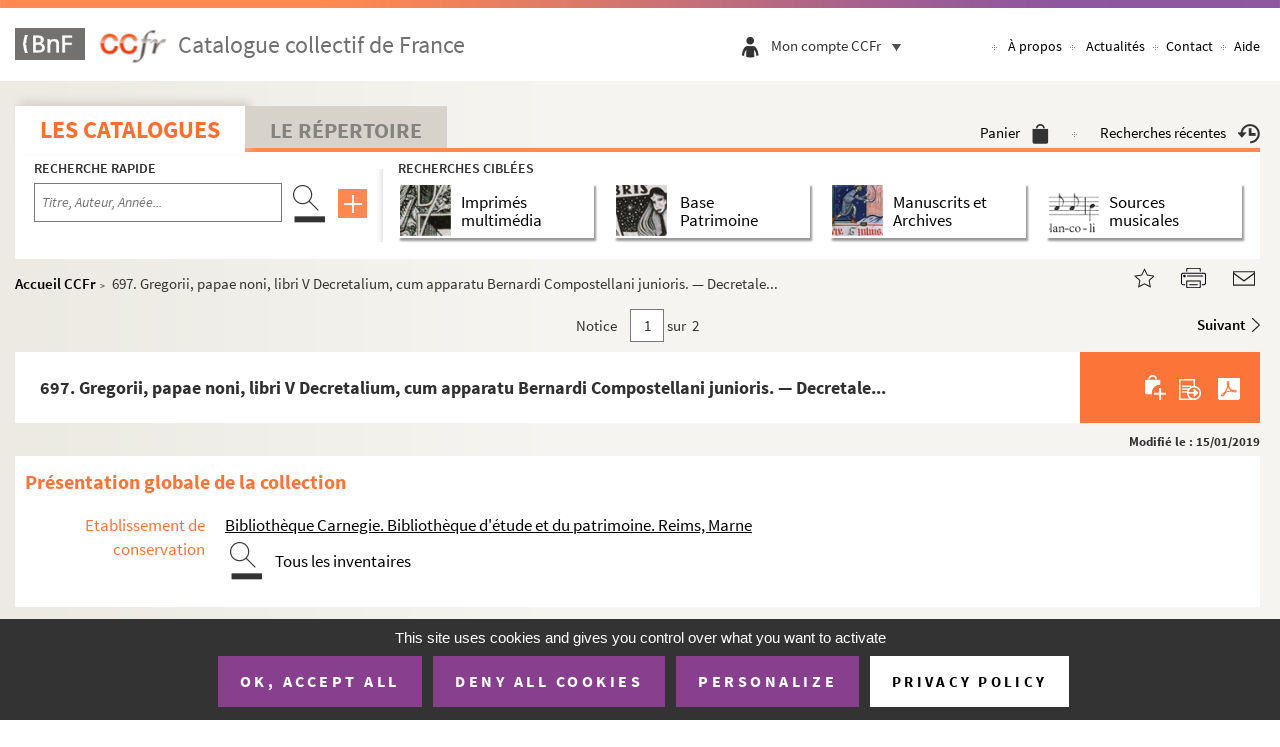

--- FILE ---
content_type: text/html;charset=UTF-8
request_url: https://ccfr.bnf.fr/portailccfr/jsp/index_view_direct_anonymous.jsp?record=eadcgm:EADC:D38B13335
body_size: 43698
content:
<!-- header : jsp/public/header.jsp -->
<!DOCTYPE html>
<html xmlns="http://www.w3.org/1999/xhtml" lang="fr" dir="ltr">
<head>

    <meta http-equiv="X-UA-Compatible" content="IE=edge" />

    <link rel="canonical" href="https://ccfr.bnf.fr/portailccfr/ark:/16871/004D38B13335"/>
<title>697. Gregorii, papae noni, libri V Decretalium, cum apparatu Bernardi Compostellani junioris. — Decretales Innocentii, papae IV, Fin du XIII&lt;sup&gt;e&lt;/sup&gt; siècle</title>
<meta name="description" content=" | 697. Gregorii, papae noni, libri V Decretalium, cum apparatu Bernardi Compostellani junioris. — Decretales Innocentii, papae IV, Fin du XIII&lt;sup&gt;e&lt;/sup&gt; siècle | 697. Gregorii, papae noni, libri V Decretalium, cum apparatu Bernardi Compostellani junioris. — Decretales Innocentii, papae IV, Fin du XIIIe siècle" />
<meta name="DC.description" content=" | 697. Gregorii, papae noni, libri V Decretalium, cum apparatu Bernardi Compostellani junioris. — Decretales Innocentii, papae IV, Fin du XIII&lt;sup&gt;e&lt;/sup&gt; siècle | 697. Gregorii, papae noni, libri V Decretalium, cum apparatu Bernardi Compostellani junioris. — Decretales Innocentii, papae IV, Fin du XIIIe siècle" />

<meta name="DC.title" lang="fr" content="697. Gregorii, papae noni, libri V Decretalium, cum apparatu Bernardi Compostellani junioris. — Decretales Innocentii, papae IV, Fin du XIII&lt;sup&gt;e&lt;/sup&gt; siècle" />
<meta name="keywords" content='ead, base, patrimoine, documentaire, catalogue, collectif, France, ccfr, rnbfd, bnf, 697. Gregorii, papae noni, libri V Decretalium, cum apparatu Bernardi Compostellani junioris. — Decretales Innocentii, papae IV, Fin du XIIIe siècle' />

<script>
var title_ead = " 697. Gregorii, papae noni, libri V Decretalium, cum apparatu Bernardi Compostellani junioris. — Decretales Innocentii, papae IV, Fin du XIII&lt;sup&gt;e&lt;/sup&gt; siècle | CGM | Catalogue collectif de France (CCFr)";
/* 	window.headPrefix="";
	window.headTitle = ' | CGM | Catalogue collectif de France (CCFr)'; */
</script>


<meta id="myViewport" name="viewport" content="width=device-width, initial-scale=1.0">

    <meta http-equiv="Pragma" content="no-cache" />
<meta http-equiv="Cache-Control" content="no-cache" />
<meta http-equiv="Expires" content="0" />
<base href="https://ccfr.bnf.fr/portailccfr/"/><link rel="stylesheet" href="bootstrap-3.2.0/css/bootstrap.min.css" type="text/css" />
    <link rel="stylesheet" href="https://code.jquery.com/ui/1.11.2/themes/smoothness/jquery-ui.css">
    <style>
        :root {
            --main-bg-color: #00ae8d;
            --main-bt-color: #ffab4c;
            /*     --main-bg-color: #21618c;
                --main-bt-color: #21618c; */
            --main-se-color: #99999a;
        }
    </style>
        <link rel="stylesheet" type="text/css" href="css/public/ccfr/jquery.mCustomScrollbar.css" /><link rel="stylesheet" type="text/css" href="css/jquery-ui-themes-1.11.0/themes/smoothness/jquery-ui.min.css" /><link rel="stylesheet" type="text/css" href="css/jquery/jquery-confirm/jquery-confirm.min.css" /><link rel="stylesheet" type="text/css" href="css/fontawesome/css/font-awesome.min.css" /><link rel="stylesheet" type="text/css" href="css/jquery/daterangepicker/daterangepicker.css" /><link rel="stylesheet" type="text/css" href="css/override.css" /><link rel="stylesheet" type="text/css" href="css/jquery/jquery-confirm/jquery-confirm.min.css" /><link rel="stylesheet" type="text/css" href="css/jquery-ui-themes-1.11.0/themes/smoothness/jquery-ui.min.css" /><link rel="stylesheet" type="text/css" href="css/jquery/jquery-confirm/jquery-confirm.min.css" /><link rel="stylesheet" type="text/css" href="css/fontawesome/css/font-awesome.min.css" /><link rel="stylesheet" type="text/css" href="css/jquery/daterangepicker/daterangepicker.css" /><link rel="stylesheet" type="text/css" href="css/override.css" /><link rel="stylesheet" type="text/css" href="css/override.css" /><link rel="stylesheet" type="text/css" href="css/jquery-ui-themes-1.11.0/themes/smoothness/jquery-ui.min.css" /><link rel="stylesheet" type="text/css" href="css/jquery/jquery-confirm/jquery-confirm.min.css" /><link rel="stylesheet" type="text/css" href="css/fontawesome/css/font-awesome.min.css" /><link rel="stylesheet" type="text/css" href="css/jquery/daterangepicker/daterangepicker.css" /><link rel="stylesheet" type="text/css" href="css/override.css" /><link rel="stylesheet" type="text/css" href="css/public/ccfr/tipso.min.css" /><link rel="stylesheet" type="text/css" href="css/jquery-ui-themes-1.11.0/themes/smoothness/jquery-ui.min.css" /><link rel="stylesheet" type="text/css" href="css/jquery/jquery-confirm/jquery-confirm.min.css" /><link rel="stylesheet" type="text/css" href="css/fontawesome/css/font-awesome.min.css" /><link rel="stylesheet" type="text/css" href="css/jquery/daterangepicker/daterangepicker.css" /><link rel="stylesheet" type="text/css" href="css/override.css" /><link href="css/public/ccfr/style.css" rel="stylesheet" type="text/css"/>
    <link href="css/public/ccfr/header.css" rel="stylesheet" type="text/css"/>
    <link rel="shortcut icon" href="icons/css/public/ccfr/images/favicon.ico" />
    <link href="css/public/ccfr/cookie.css" rel="stylesheet" type="text/css"/>
    <link rel="stylesheet" type="text/css" href="css/vendors/tarteaucitron/tarteaucitron.css" /><link rel="stylesheet" type="text/css" href="css/jquery-ui-themes-1.11.0/themes/smoothness/jquery-ui.min.css" /><link rel="stylesheet" type="text/css" href="css/jquery/jquery-confirm/jquery-confirm.min.css" /><link rel="stylesheet" type="text/css" href="css/fontawesome/css/font-awesome.min.css" /><link rel="stylesheet" type="text/css" href="css/jquery/daterangepicker/daterangepicker.css" /><link rel="stylesheet" type="text/css" href="css/override.css" /><link rel="stylesheet" type="text/css" href="css/cookies/cookies.css" /><link rel="stylesheet" type="text/css" href="css/jquery-ui-themes-1.11.0/themes/smoothness/jquery-ui.min.css" /><link rel="stylesheet" type="text/css" href="css/jquery/jquery-confirm/jquery-confirm.min.css" /><link rel="stylesheet" type="text/css" href="css/fontawesome/css/font-awesome.min.css" /><link rel="stylesheet" type="text/css" href="css/jquery/daterangepicker/daterangepicker.css" /><link rel="stylesheet" type="text/css" href="css/override.css" /><script src="script/messages_fr.js" type="text/javascript"></script>
<script src="script/jquery/jquery-1.10.2.min.js" type="text/javascript"></script>
<script src="script/jquery/jquery-ui-1.11.0.min.js" type="text/javascript"></script>
<script src="script/jquery/jquery-confirm/jquery-confirm.js" type="text/javascript"></script>
<script src="script/jquery/daterangepicker/moment.min.js" type="text/javascript"></script>
<script src="script/jquery/daterangepicker/daterangepicker.js" type="text/javascript"></script>
<script src="script/base.js" type="text/javascript"></script>
<script src="script/FloraUtils.js" type="text/javascript"></script>
<script src="script/system.js" type="text/javascript"></script>
<script src="script/form.js" type="text/javascript"></script>
<script src="script/input.js" type="text/javascript"></script>
<script src="script/ctrl.js" type="text/javascript"></script>
<script src="script/tools.js" type="text/javascript"></script>
<script src="script/xml.js" type="text/javascript"></script>
<script src="script/inputwidget.js" type="text/javascript"></script>
<script src="script/MessageBox.js" type="text/javascript"></script>
<script src="script/DatePicker.js" type="text/javascript"></script>
<script type="text/javascript">var sysIsUTF8 = true;</script>
<script src="script/public/public.js" type="text/javascript"></script>
<script src="script/search_cache.js" type="text/javascript"></script>
<script src="https://code.jquery.com/ui/1.11.2/jquery-ui.js"></script>
    <script src="script/public/ccfr/bootstrap.min.js" type="text/javascript"></script>
<script src="script/public/ccfr/jquery.placeholder.min.js" type="text/javascript"></script>
<script src="script/public/ccfr/tipso.min.js" type="text/javascript"></script>
<script src="script/public/ccfr/jquery.mCustomScrollbar.concat.min.js" type="text/javascript"></script>
<script src="script/public/ccfr/jquery.dotdotdot.min.js" type="text/javascript"></script>
<script src="script/public/ccfr/script.js" type="text/javascript"></script>
<script src="script/public/ccfr/init.js" type="text/javascript"></script>
<script src="script/public/ccfr/checkAll.js" type="text/javascript"></script>
<script src="script/public/ccfr/resize.js" type="text/javascript"></script>
<script src="script/vendors/tarteaucitron/tarteaucitron.js" type="text/javascript"></script>
<script src="script/cookies/CookiesManager.js" type="text/javascript"></script>
<!--[if IE 9]>
        <script src="script/public/ccfr/placeholders.min.js" type="text/javascript"></script>
<![endif]-->

    <script type="text/javascript">


        // Avoid Jquery conflicts
        var $jq = jQuery;
        var currentURI = window.location.href;
        window.indisponible = '';
        function sysGetAppRoot()
        {
            return "https://ccfr.bnf.fr/portailccfr";
        }
        function sysGetExtAppRoot()
        {
            return "";
        }
        function getRecordId()
        {
            return "eadcgm:EADC:D38B13335";
        }
        var sysIsUTF8 = true;
        $(document).ready(function(){
            $("#frmLogin").submit(function(){
                var success = true;
                var code = $("#frmLogin input[name='code']").val();
                var password = $("#frmLogin input[name='password']").val();
                if(code.trim() === "") {
                    $("#frmLogin input[name='code']").addClass("form-input-error");
                    success = false;
                }
                if(password.trim() === "") {
                    $("#frmLogin input[name='password']").addClass("form-input-error");
                    success = false;
                }
                return success;
            });
            $("#frmLogin input[name='code'], #frmLogin input[name='password']").keyup(function(){
                if($(this).hasClass("form-input-error")) {
                    if($(this).val().trim() != "") {
                        $(this).removeClass("form-input-error");
                    }
                }
            });
            $("#frmLogin input").bind('keypress', function(e){
                var code = e.keyCode || e.which;
                if(code == 13) { //Enter keycode
                    $("#frmLogin").submit();
                }
            });
            $("#display-name-loggin, .espace-perso .espace").click(function(){
                $(".user-menubar-content").toggle();
                if ( $(".user-menubar-content").is(':visible') ) {
                    $("#open-user-menubar").hide();
                    $("#close-user-menubar").show();
                    $("#display-name-loggin").attr("aria-expanded","true");
                } else {
                    $("#open-user-menubar").show();
                    $("#close-user-menubar").hide();
                    $("#display-name-loggin").attr("aria-expanded","false");
                }
            });
        });

        CookiesManager.init({
            privacyUrl: "jsp/public/index.jsp?action=public_a_propos&subMenuId=cookieDoc",
            orientation: "bottom",
            manageCookie: true,
            managePosition: 'BottomLeft',
            services: {
                xiti: {
                    xtsite: '18798',
                    xtn2:'34'
                }
            }
        });
    </script>
</head>
    <body>

<!-- Cookies bandeau -->
<header id="header" role="banner" class="header">
    <img src="icons/css/public/ccfr/images/border_header.jpg" alt="" class="borderHeader"/>
    <div class="menu-tetiere">
        <div class="container">
            <div class="row">
                <div class="logo">
                    <div class="logo-navigation">
                        <a href="http://www.bnf.fr">
                            <img alt='BNF' class="bnf_logo_header" src="icons/css/public/ccfr/images/logo_header_1.png" />
                        </a>
                        <a href="https://ccfr.bnf.fr/portailccfr/jsp/public/index.jsp" class="logo_ccfr">
                            <img alt="CCFr (Aller à l'accueil)" class="ccfr_logo_header"  src="icons/css/public/ccfr/images/logo_ccfr.png" />
                        </a>
                    </div>

                    <span>
                           Catalogue collectif de France</span>
                    </div>

                <div style="float: right;clear: right;">
                    <div class="connexion">
                        <ul class="list" style="padding-inline-start: 0px;">
                            <li class="personal-account"><a href="https://ccfr.bnf.fr/portailccfr/jsp/public/index.jsp?action=public_historique" >
                                    <img class="icon_recherches" src="icons/css/public/ccfr/images/icon_recherches.png" alt="recherche"/>
                                </a>
                            </li>
                            <li class="personal-account"><a href="jsp/public/index.jsp?action=public_basket">
                                <img class="icon_panier" src="icons/css/public/ccfr/images/icon_panier.png" alt="panier" />
                            </a>
                            </li>
                            <li>
                                <div class="espace-perso">
                                    <img class="espace" src="icons/css/public/ccfr/images/icon_espace.png" alt="espace personnel" />
                                    <!--                             <img class="separateur" src="icons/css/public/ccfr/images/separateur.png" alt=""> -->
                                    <div class="text" title="Mon compte CCFr" >
                                        <button id="display-name-loggin" class="noselect button-like-link" aria-expanded="false">
                                            Mon compte CCFr<div class="btn-toggle-menubar">
                                                <img id="open-user-menubar" src="icons/css/public/ccfr/images/icon_chevron.png" alt="">
                                                <img id="close-user-menubar" src="icons/css/public/ccfr/images/icon-close-menu.png" alt="">
                                            </div>
                                        </button>
                                    </div>
                                    <form method="post" action="servlet/LoginServlet" target="_parent" name="frmLogin" id="frmLogin">
                                        <!-- Input hidden -->
                                        <input type="hidden" name="success" value="jsp/public/index.jsp" />
                                        <input type="hidden" name="failure" value="jsp/public/index.jsp?action=jsp/public/error/error_login.jsp" />
                                        <input name="record" value="" type="hidden">
                                        <input name="docflowFilePath" value="" type="hidden">
                                        <input name="docflowRecordId" value="" type="hidden">
                                        <input name="userRep" value="" type="hidden">
                                        <input name="version" value="1" type="hidden">
                                        <input name="borrower" value="Professionnel" type="hidden">
        
                                        <div class="user-menu" id="display-user-menu">
                                            <!-- User is not logged -->
                                            <div class="user-menubar-content" style="left: -35px;">
                                                <div style="position: relative;">
                                                    <label for="code-login">Code</label>
                                                    <input id="code-login" class="search-element clearable" type="text" autocomplete="username" placeholder="Code" name="code">
                                                    <label for="code-pwd">Mot de passe</label>
                                                    <input id="code-pwd" class="search-element clearable" type="password" autocomplete="current-password" placeholder="Mot de passe" name="password">
                                                    <div class="user-menu-bottom">
                                                        <a class="user-btn-connexion" onclick="$('#frmLogin').submit()">
                                                            Se connecter
                                                        </a>
                                                        <a class="user-mdp-oublie" href="https://ccfr.bnf.fr/portailccfr/jsp/public/index.jsp?action=public_get_my_password">
                                                            Mot de passe oublié ?
                                                        </a>
                                                        <a class="user-creer-compte" href="https://ccfr.bnf.fr/portailccfr/jsp/public/index.jsp?action=public_create_user_account">
                                                            Créer un compte
                                                        </a>
                                                    </div>
                                                </div>
                                            </div>
                                            </div>
                                    </form>
        
                                    <div class="espace-perso-layer">
                                        <a>Mon compte CCFr</a>
                                    </div>
                                </div>
                            </li>
                        </ul>
                    </div>
                    <nav class="nav-acces hidden-nav visible-liste" aria-label="Navigation principale">
                        <ul class="list">
                            <li>
                                <a class="mAPropos" href="https://ccfr.bnf.fr/portailccfr/jsp/public/index.jsp?action=public_a_propos"
                                   title="Connaître le CCFR"
                                >
                                    À propos</a>
                            </li>
                            <li>
                                <a class="mActualites" href="https://ccfr.bnf.fr/portailccfr/jsp/public/index.jsp?action=public_actualites"
                                   title="Actualités du CCFR"
                                >Actualités</a>
                            </li>
                            <li><a class="mContact" href="https://ccfr.bnf.fr/portailccfr/jsp/public/index.jsp?action=public_contact"
                                   title="Contacter l'équipe du CCFR"
                            >Contact</a></li>
                            <li><a class="mAide" href="https://ccfr.bnf.fr/portailccfr/jsp/public/index.jsp?action=public_aide" title="Aide en ligne du CCFR"
                            >Aide</a></li>
                        </ul>
                    </nav>
                    <nav class="nav-acces visible-nav" style="position: relative" aria-label="Navigation principale">
                        <button class="button-like-link" aria-expanded="false">
                            <img id="open-menu-header" src="icons/css/public/ccfr/images/icon_menu_mobile.png" alt="menu" style="display: inline;" >
                            <img id="close-menu-header" style="display: none;" src="icons/css/public/ccfr/images/icon_close_menu_mobile.png" alt="menu" >
                        </button>
                        <ul id="menu-header">
                            <li><a class="mAPropos"  href="https://ccfr.bnf.fr/portailccfr/jsp/public/index.jsp?action=public_a_propos" >À propos</a></li>
                            <li><a class="mActualites" href="https://ccfr.bnf.fr/portailccfr/jsp/public/index.jsp?action=public_actualites" >Actualités</a></li>
                            <li><a class="mContact" href="https://ccfr.bnf.fr/portailccfr/jsp/public/index.jsp?action=public_contact" >Contact</a></li>
                            <li><a class="mAide">Aide</a></li>
                        </ul>
                    </nav>
                </div>
            </div>
        </div>
    </div>
</header>
<!-- fin header : jsp/public/header.jsp -->
             
             
             
             <script>
       window._favoriteRecordId='eadcgm:EADC:D38B13335';
    </script>
	<!-- template jsp/tools/autocomplete.jspf -->

<style>
.ui-autocomplete {
   max-height: 150px;
   overflow-y: auto;
   /* prevent horizontal scrollbar */
   overflow-x: hidden;
}
/* IE 6 doesn't support max-height
* we use height instead, but this forces the menu to always be this tall
*/
* html .ui-autocomplete {
   height: 150px;
}
</style>

<script>
	var AUTOCOMPLETE_DEBUG       = ("false" == "true");
	var AUTOCOMPLETE_DELAY       =   750;
	var AUTOCOMPLETE_MAX_MATCHES =   30;
	var AUTOCOMPLETE_MIN_LENGTH  =   2;
	   
	if ( !inputCtrlValMini(AUTOCOMPLETE_DELAY, false, 750, "")) {
	   AUTOCOMPLETE_DELAY = 750;
	}
	   
	if ( !inputCtrlValMini(AUTOCOMPLETE_MAX_MATCHES, false, 5, "")) {
	   AUTOCOMPLETE_MAX_MATCHES = 5;
	}
	
	if ( !inputCtrlValMini(AUTOCOMPLETE_MIN_LENGTH, false, 2, "")) {
	   AUTOCOMPLETE_MIN_LENGTH = 2;
	}
</script>

<script src="script/autocomplete/autocomplete.js" type="text/javascript"></script>
<!-- /template jsp/tools/autocomplete.jspf -->
<form name='sysActionForm' method='post' action='tobedefined' style='display:none'>
<input type="hidden" name="sysActionFormHidden"/>
</form>
<div id='sysModalPopup' class='sysModalPopup'>
</div>
<link href="css/public/ccfr/style.css" rel="stylesheet" type="text/css"/>
<link href="css/public/ccfr/page.css" rel="stylesheet" type="text/css"/>
<div class="entete-onglet">
  	 		<div id="content" class="container">
	  	 		<div class="row">
	  	 			<div class="col-md-12">
	  	 				<div class="navigation">
		  	 				<div class="onglet-active catalogue"><a href="https://ccfr.bnf.fr/portailccfr/jsp/public/index.jsp?action=public_formsearch_catalogue" >Les catalogues</a></div>
		  	 				<div class="onglet-nonActive"><a href="https://ccfr.bnf.fr/portailccfr/jsp/public/index.jsp?action=public_formsearch_repertoire" >Le Répertoire</a></div>
		  	 				<div class="personal-account">	
								<a href="jsp/public/index.jsp?action=public_basket" title="Voir le panier" >Panier<img src="icons/css/public/ccfr/images/icon_panier.png" alt="Panier"/></a>
								<img class="separateur" src="icons/css/public/ccfr/images/separateur.png" alt=""/>
								<a href="https://ccfr.bnf.fr/portailccfr/jsp/public/index.jsp?action=public_historique" title="Recherches récentes" alt="Recherches récentes">Recherches récentes<img src="icons/css/public/ccfr/images/icon_recherches.png" alt="Recherches récentes"/></a>
							</div>
	  	 				</div><br class="quitter"/>
	  	 			</div>
	  	 		</div>
	  	 	</div>
  	 	</div>
  	 	<div class="entete-search">
  	 		<div id="content" class="container">
  	 			<div class="row">
					<div class="col-md-12">
						<div class="zone-recherche recherche-catalogue">
		  	 				<div class="recherche-rapide">
		  	 					<div class="titre">
		  	 						<h2>Recherche rapide</h2>
		  	 					</div>
                        <script src="script/public/ccfr/common_search.js" type="text/javascript"></script>
<form name="PUBLIC_CATALOGUE_SIMPLE_FAST_QUERY" class="search-form" border="0" id="PUBLIC_CATALOGUE_SIMPLE_FAST_QUERY" method="post" action="servlet/ActionFlowManager?confirm=action_confirm&amp;forward=action_forward&amp;action=public_search_federated" onsubmit="return PUBLIC_CATALOGUE_SIMPLE_FAST_QUERY_onSubmit(this)"><label for="CRIT3SIMPLE_FAST_QUERY" style="display: none">Lancer la recherche</label>
    <input class="search-element not-reset-input clearable" placeholder="Titre, Auteur, Année..." type="text" name="CRIT3SIMPLE"
           id="CRIT3SIMPLE_FAST_QUERY" aria-label="Recherche par titre, auteur, année..."/>
    <a class="search-btn-element" href="javascript:;"
       onclick="javascript:document.getElementById('submitBtnFastQuery').click();return false;">
        <img src="icons/css/public/ccfr/images/icon_recherche.png" alt="Rechercher"/>
    </a>
    <a class="advsearch-element-mb" href="https://ccfr.bnf.fr/portailccfr/jsp/public/index.jsp?action=public_formsearch_catalogue_global">
        <img src="icons/css/public/ccfr/images/icon_plus.png" alt="Recherche avancée globale"/>
    </a>

    <input type='hidden' name='faceted' value='false'/>
    <input type='hidden' name='menu_view' value='public_menu_view'/>

    <input type="hidden" name="sourceSelection" value="bmr,ead,eadcalames,eadbam,oai_rachel,z3950_sudoc,eadcgm,z3950_bnopale">
                <input type="hidden" name="INDEX_bmr_LIV3" value="DLIV_BASIC">
                <input type="hidden" name="INDEX_ead_LIV3" value="ALL">
                <input type="hidden" name="INDEX_eadcalames_LIV3" value="ALL">
                <input type="hidden" name="INDEX_eadbam_LIV3" value="ALL">
                <input type="hidden" name="INDEX_oai_rachel_LIV3" value="OAI_RACHEL_BASIC">
                <input type="hidden" name="INDEX_z3950_sudoc_LIV3" value="1016">
                <input type="hidden" name="INDEX_eadcgm_LIV3" value="ALL">
                <input type="hidden" name="INDEX_z3950_bnopale_LIV3" value="bib~anywhere">
                <input type="hidden" name="CRIT3" id="CRIT3_FAST_QUERY" value="">
    <input type="hidden" name="CRIT3SPEC" id="CRIT3SPEC_FAST_QUERY" value="">
    <input type="hidden" name="CRIT3EADSPEC" id="CRIT3EADSPEC_FAST_QUERY" value="">
    <input type="hidden" name="CRIT3EADSPEC_DISPLAY" id="CRIT3EADSPEC_DISPLAY_FAST_QUERY" value="">
    <input type="hidden" name="CRIT3_z3950_sudoc" id="CRIT3_z3950_sudoc_FAST_QUERY" value="">
    <!-- Recherche avec fusion par défaut -->
    <input type="hidden" name="MERGE" value="unimarc">
    <input type="submit" style="display: none;" id="submitBtnFastQuery" value="envoeyr"/>
<input type='hidden' name='query' value='PUBLIC_CATALOGUE_SIMPLE' />
<input type='hidden' name='source' value='all_simple' />

<input type='hidden' name='sysFormTagHidden' /><input type='hidden' name='ActionManagerInit' value='true' /></form>
<script type="text/javascript">//<![CDATA[ 

function PUBLIC_CATALOGUE_SIMPLE_FAST_QUERY_onSubmit(frm){
if (!validForm()){return false;}fQueryOnSubmit();;
sysStoreFormValues('win_system', frm.name, frm.name);

return true;}

$(document).ready(function() {

sysRestoreFormValues('win_system', 'PUBLIC_CATALOGUE_SIMPLE_FAST_QUERY', 'PUBLIC_CATALOGUE_SIMPLE_FAST_QUERY');

});//]]></script>
<script type="text/javascript">
    function validForm() {
        if ($('#PUBLIC_CATALOGUE_SIMPLE_FAST_QUERY').find('#CRIT3SIMPLE_FAST_QUERY').val().length == 0) {
            return false;
        }
        searchFormGlobal();
        return true;
    }

    function fQueryOnSubmit() {
        
        var form = $("#PUBLIC_CATALOGUE_SIMPLE_FAST_QUERY");

        var tmp_input_val = form.find("#CRIT3SIMPLE_FAST_QUERY").val();
        form.find("#CRIT3_FAST_QUERY").val(tmp_input_val);
        form.find("#CRIT3SPEC_FAST_QUERY").val(tmp_input_val);
        form.find("#CRIT3EADSPEC_FAST_QUERY").val(tmp_input_val);
        form.find("#CRIT3EADSPEC_DISPLAY_FAST_QUERY").val(tmp_input_val);
        buildSudocCrit(tmp_input_val, form.find("#CRIT3_z3950_sudoc_FAST_QUERY"));

        return true;
    }
</script>
</div>
		  	 				<div class="recherche-ciblee">
		  	 					<div class="titre">
		  	 						<h2>Recherches ciblées</h2>
		  	 					</div>
								<div class="recherche-ciblee__options">
									<div id="h_imprimes_multimedia"
										 class="bloc-figure cible-catalogue">
										<div class="theme-figure titre-figure" onclick="document.location.href='jsp/public/index.jsp?action=public_formsearch_multimedia'">
	<a href="jsp/public/index.jsp?action=public_formsearch_multimedia"  title="Recherche avancée d'imprimés multimédia">
		<figure>
			<img src="icons/css/public/ccfr/images/figure_1.png" alt="Recherche avancée d'imprimés multimédia" />
		</figure>
	</a>
	<div class="separator"></div>
	<h3>Imprimés multimédia</h3>
</div></div>
									<div id="h_base_patrimoine"
										 class="bloc-figure cible-catalogue">
										<div class="theme-figure titre-figure" onclick="document.location.href='jsp/public/index.jsp?action=public_formsearch_patrimoine'" style="padding-right: 44px;">
    <a href="jsp/public/index.jsp?action=public_formsearch_patrimoine" title="Recherche avancée dans la Base Patrimoine">
        <figure>
            <img src="icons/css/public/ccfr/images/figure_2.png" alt="Recherche avancée dans la Base Patrimoine" />
        </figure>
    </a>
    <div class="separator"></div>
    <h3>Base<br/> Patrimoine</h3>
</div></div>
									<div id="h_manuscrits_archives"
										 class="bloc-figure active"
										 >
										<div class="theme-figure titre-figure" onclick="document.location.href='jsp/public/index.jsp?action=public_formsearch_manuscrits'">
	<a href="jsp/public/index.jsp?action=public_formsearch_manuscrits" title="Recherche avancée dans les bases de Manuscrits et Archives">
		<figure>
			<img src="icons/css/public/ccfr/images/figure_3.png" alt="Recherche avancée dans les bases de Manuscrits et Archives" />
		</figure>
	</a>
	<div class="separator"></div>
	<h3>Manuscrits et Archives</h3>
</div>
</div>
									<div id="h_sources_musicales"
										 class="bloc-figure cible-catalogue">
										<div class="theme-figure titre-figure" onclick="document.location.href='jsp/public/index.jsp?action=public_formsearch_sources_musicales'">
	<a href="jsp/public/index.jsp?action=public_formsearch_sources_musicales" title="Recherche avancée sources musicales">
		<figure>
			<img src="icons/css/public/ccfr/images/figure_4.png" alt="Recherche avancée sources musicales"/>
		</figure>
	</a>
	<div class="separator"></div>
	<h3>Sources musicales</h3>
</div>
</div>
								</div>
		  	 				</div>
		  	 			</div>
  	 				</div>
  	 			</div>
  	 		</div>
  	 	</div>      



<link href="css/public/ccfr/style2.css" rel="stylesheet" type="text/css"/>
<link href="css/public/ccfr/page2.css" rel="stylesheet" type="text/css"/>
<style>
#descrip-top .title {
    color: #fd7438;
    text-align: right;
    padding-bottom: 1%;
}
</style>
   <script>
       // Pour gestion de l'affichage de la div des localisations
       var HAS_CLUSTER = true;
      
   </script>
<main role="main" id="main">
<script>
	// For title head
	if("EADC" == "RSS_NEWS") {
		window.headTitle = 'Actualités';
		window.AppContexte = "/portailccfr";
	} else {
		window.sourceCouranteBase = "eadcgm";
		window.sourceCourante = "CGM";
		window.tableCourante = "EADC";
	}
</script>

<!-- info de débuggage 
source courante :  eadcgm
table courante :   EADC
notice courante :  eadcgm:EADC:D38B13335
vue sélectionnée : /jsp/public/view/catalogue/ead/view_manuscrit_cgm.jsp
-->

<link href="css/public/ccfr/page2.css" rel="stylesheet" type="text/css" />
<link href="css/public/ccfr/style2.css" rel="stylesheet" type="text/css" />
<link href="css/public/ccfr/ead-tree.css" rel="stylesheet" type="text/css" />
<link href="css/public/ccfr/jquery.scrollbar.css" rel="stylesheet" type="text/css" />

<div id="content" class="container content-unimarc">
    <!---->

<div class="row">
	<div class="col-md-12">
		<div class="detail">
			<div class="ariane">
			   <h6><a href="https://ccfr.bnf.fr/portailccfr/jsp/public/index.jsp">Accueil CCFr</a>&nbsp; > <span id="exForm"> &nbsp;</span>
			   <span id="cur_node" style="word-break:break-all;"><span style="display:none">EADC</span>
		Gregorii, papae noni, libri V Decretalium, cum apparatu Bernardi Compostellani junioris. — Decretales Innocentii, papae IV</span></h6>
			 </div>
			 <div class="partage">
	<a id="favorite" href="#picto-star" rel="sidebar"><img src="icons/css/public/ccfr/images/icon-star.png" alt="Ajouter aux favoris"></a>
	<a id="picto-print" class="print_partage" href="" onclick="javascript:printAction();return false;"><img src="icons/css/public/ccfr/images/icon-print.png"  alt="Imprimer cette page (nouvelle fenêtre)" ></a>
	<a id="picto-mail" class="email_partage" href="#picto-mail" onclick="javascript:emailAction();return false;"><img src="icons/css/public/ccfr/images/icon-mail.png" alt="Partager par mail (nouvelle fenêtre)" ></a>
</div>
<script>
function _localHref() {
   if(window._favoriteRecordId != null && window._favoriteRecordId != "")
      return getLocalRef(_favoriteRecordId);
   return location.href;
}
function getLocalRef() {
   var appName=location.pathname.split('/')[1];
   var urlStart = location.href.split(appName)[0];
   return urlStart+appName+"/jsp/index_view_direct_anonymous.jsp?record="+window._favoriteRecordId;
}

$("#favorite").attr("href",_localHref());
$("#favorite").attr("title",window.document.title);
$("#favorite").click(function() {
	if ( navigator.appName == 'Microsoft Internet Explorer' || navigator.userAgent.indexOf("Trident")>0) { 
		window.external.AddFavorite(_localHref(), window.document.title);
		return false;
	}
	// Firefox
	else if(window.sidebar) {
		//nothings to do
		window.sidebar.addPanel(document.title, _localHref(), "");
	}
	// Autres cas
	else {
		alert("Ajouter aux signets de votre navigateur l'adresse suivante :\n" + _localHref());
		return false;
	}
});



function emailAction(){
   if($("#frmMailRecord").size() > 0) {
      $("#frmMailRecord").submit();
   } else {
      window.location.href="mailto:?subject="+document.title+"&body="+escape( _localHref());
   }
}

function printAction() {
   if($("#frmPrintRecord").size() > 0) {
      $("#frmPrintRecord").submit();
   } else {
      window.print();
   }
}
</script><form  id="frmPrintRecord" target="_blank"   style="display:none;" action='jsp/tools/print/print_record_with_template.jsp' name="frmPrintRecord" method="post" border="0">
       <input name="record" type="hidden" border="0" value="eadcgm:EADC:D38B13335" /><input value="ead_print_default" 
                type="hidden" border="0" 
                name="EADCprintViewAction"  
                id="EADCprintViewAction"/>
        <input name="viewChoiceId" type="hidden" border="0" value="EADCprintViewAction" /></form>
<form  id="frmMailRecord" name="frmMailRecord" target="_blank" style="display:none;" action='jsp/tools/mail/mail_record_with_template.jsp'  method="post" border="0">      
         <input name="record" type="hidden" border="0" value="eadcgm:EADC:D38B13335" /><input name="recordId" type="hidden" border="0" value="eadcgm:EADC:D38B13335" /><input value="ead_mail_default" 
                type="hidden" border="0" 
                name="EADCmailViewAction"  
                id="EADCmailViewAction"/>
        <input name="viewChoiceId" type="hidden" border="0" value="EADCmailViewAction" /></form>
   <br class="quitter"/>
		</div>
		<div class="content-page content-liste">
		    <div class="row menu-navbar-notice">
					<div class="col-xs-2 text-left">
				  		</div>
				  <div class="col-xs-8 text-center">
				  	<div class="nbr-notice">
						<span>Notice </span>
						<form name="show_notice_rank" border="0" method="post" style="display:inline" action="servlet/ViewManager?&amp;source=null&amp;action=public_direct_view&amp;query=null" onsubmit="return show_notice_rank_onSubmit(this)"><input class="pagebox" id="page" name="page" 
									value="1" 
									type="text" size="5" maxlength="5"
									onchange="showNoticeRankFormSubmit();"
									onfocus="this.select()"/>
								sur 
								&nbsp;2<input type="hidden" name="menu"      value="public_menu_view" />
							<input type="hidden" name="getCache"  value="eadcgm.EADC" />
							<input type="hidden" name="fromList"  value="" />
							<input type="hidden" name="assist"    value="" />
							<input type="hidden" name="source"    value="null" />
							<input type="hidden" name="table"     value="" />
							<input type="hidden" name="fieldName" value="" />
							<input type="hidden" name="fieldId"   value="" />
				      
							<script>
								function showNoticeRankFormSubmit(){
									var formShowNoticeRank = document.forms["show_notice_rank"];
									formShowNoticeRank.submit();
								}
							</script>
						
<input type='hidden' name='sysFormTagHidden' /></form>
<script type="text/javascript">//<![CDATA[ 

function show_notice_rank_onSubmit(frm){

return true;}
//]]></script>
</div>
				</div>
				<div class="col-xs-2 text-right">
					<div class="suivant">
							 <a border="0" onClick="javascript:frmExecuteAction(&#x27;&#x27;,&#x27;/portailccfr/servlet/ViewManager&#x27;,&#x27;page&#x27;,&#x27;2&#x27;,&#x27;menu&#x27;,&#x27;public_menu_view&#x27;,&#x27;getCache&#x27;,&#x27;eadcgm.EADC&#x27;,&#x27;fromList&#x27;,&#x27;fromList&#x27;,&#x27;assist&#x27;,&#x27;assist&#x27;,&#x27;source&#x27;,&#x27;null&#x27;,&#x27;table&#x27;,&#x27;table&#x27;,&#x27;fieldName&#x27;,&#x27;fieldName&#x27;,&#x27;fieldId&#x27;,&#x27;fieldId&#x27;,&#x27;query&#x27;,&#x27;query&#x27;,&#x27;action&#x27;,&#x27;public_direct_view&#x27;,&#x27;&#x27;,&#x27;&#x27;);return false;" href="javascript:;" title="Page suivante">Suivant</a></div>
					<script>
						$(document).ready(function(){
							var fctClickS = $(".suivant").find("a").attr("onclick");
							$(".suivant").attr("onclick", fctClickS);
							$(".suivant").find("a").attr("onclick", "");
							
							var fctClickP = $(".precedent").find("a").attr("onclick");
							$(".precedent").attr("onclick", fctClickP);
							$(".precedent").find("a").attr("onclick", "");
						});
					</script>
				</div>		
			</div>
			</div>
	</div>
</div>
<!-- jsp/public/view/catalogue/ead/ead_record_view.jsp -->
<!--
KEYWORD : ADAPTATION SPECIFIQUE CLIENT CCFR
OBJET : ce fichier a été totalement remanié pour gérer les deux sources ead/eadcgm et
afficher les données BMR de nom de bibliotheque
AUTEUR : NSC
DATE : 15.05.2005
-->
<script src="script/layouttree.js" type="text/javascript"></script>
<script src="script/public/ccfr/eadTree.js" type="text/javascript"></script>
<script src="script/public/ccfr/jquery.scrollbar.min.js" type="text/javascript"></script>
<div class="row row_ead">
        <div class="col-md-10 col-xs-5">
            <div class="left-side-notice">
                <h1 class="titre-notice">
                    Gregorii, papae noni, libri V Decretalium, cum apparatu Bernardi Compostellani junioris. — Decretales Innocentii, papae IV</h1>
            </div>
        </div>
        <div class="col-md-2 col-xs-7">
            <div class="right-side-notice">

                <div class="flex-push"></div>
                    <div class="option-notice center-flex" style="padding-bottom: 0; float: none;">

                    <a border="0" id="basketAddBtn_STANDARD" onmouseout="sysImageMouseOut(&#x27;imgButtonTag_948&#x27;,&#x27;icons/css/public/ccfr/images/icon_addlock.png&#x27;)" onmouseover="sysImageMouseOver(&#x27;imgButtonTag_948&#x27;,&#x27;icons/css/public/ccfr/images/icon_addlock.png&#x27;)" onblur="sysImageMouseOut(&#x27;imgButtonTag_948&#x27;,&#x27;icons/css/public/ccfr/images/icon_addlock.png&#x27;)" onfocus="sysImageMouseOver(&#x27;imgButtonTag_948&#x27;,&#x27;icons/css/public/ccfr/images/icon_addlock.png&#x27;)" title="Ajouter au panier" onClick="javascript:frmActionExecuteOnly(&#x27;&#x27;,&#x27;/portailccfr/servlet/ActionFlowManager?confirm=action_confirm&amp;forward=action_forward&#x27;,&#x27;actionName&#x27;,&#x27;basket_add&#x27;,&#x27;basketCategory&#x27;,&#x27;STANDARD&#x27;,&#x27;record&#x27;,&#x27;eadcgm:EADC:D38B13335&#x27;,&#x27;&#x27;,&#x27;&#x27;,&#x27;&#x27;,&#x27;&#x27;,&#x27;&#x27;,&#x27;&#x27;,&#x27;&#x27;,&#x27;&#x27;,&#x27;&#x27;,&#x27;&#x27;,&#x27;&#x27;,&#x27;&#x27;,&#x27;&#x27;,&#x27;&#x27;,&#x27;&#x27;,&#x27;&#x27;,&#x27;&#x27;,&#x27;&#x27;);return false;" href="javascript:;"><img id="basketAddBtn_STANDARD" name="imgButtonTag_948" border="0" src="icons/css/public/ccfr/images/icon_addlock.png" alt="Ajouter au panier" title="Ajouter au panier" /></a><!-- Exporter -->
                    <a class="exporter" border="0" target="_blank" onmouseout="sysImageMouseOut(&#x27;imgButtonTag_949&#x27;,&#x27;icons/css/public/ccfr/images/icon_exporter.png&#x27;)" onmouseover="sysImageMouseOver(&#x27;imgButtonTag_949&#x27;,&#x27;icons/css/public/ccfr/images/icon_exporter.png&#x27;)" onblur="sysImageMouseOut(&#x27;imgButtonTag_949&#x27;,&#x27;icons/css/public/ccfr/images/icon_exporter.png&#x27;)" onfocus="sysImageMouseOver(&#x27;imgButtonTag_949&#x27;,&#x27;icons/css/public/ccfr/images/icon_exporter.png&#x27;)" title="Exporter" href="servlet/ActionFlowManager?confirm=action_confirm&amp;forward=action_forward&amp;action=public_export&amp;record=eadcgm%3AEADC%3AD38B13335"><img  name="imgButtonTag_949" border="0" src="icons/css/public/ccfr/images/icon_exporter.png" alt="Exporter" title="Exporter" /></a><a border="0" target="_blank" onmouseout="sysImageMouseOut(&#x27;imgButtonTag_950&#x27;,&#x27;icons/css/public/ccfr/images/icon_pdf.png&#x27;)" onmouseover="sysImageMouseOver(&#x27;imgButtonTag_950&#x27;,&#x27;icons/css/public/ccfr/images/icon_pdf.png&#x27;)" onblur="sysImageMouseOut(&#x27;imgButtonTag_950&#x27;,&#x27;icons/css/public/ccfr/images/icon_pdf.png&#x27;)" onfocus="sysImageMouseOver(&#x27;imgButtonTag_950&#x27;,&#x27;icons/css/public/ccfr/images/icon_pdf.png&#x27;)" title="Fichier PDF de l&#x27;instance" href="servlet/FileManager?repository=ead_pdf&amp;file=eadcgm%2Fpublic%2FREIMS-BM_01b.pdf&amp;saveAs=REIMS-BM_01b.pdf"><img  name="imgButtonTag_950" border="0" src="icons/css/public/ccfr/images/icon_pdf.png" alt="Fichier PDF de l&#x27;instance" title="Fichier PDF de l&#x27;instance" /></a></div>
                    </div>
        </div>
    </div>

    <div class="row">
            <div class="col-md-12">
                <div class="date-modifcation">Modifié le : 15/01/2019</div>
                </div>
        </div>
    <div class="row">
        <div class="col-md-12 col-resultat-repertoire">
            <div class="extrait-recherche content-repertoire display-public">
                <div class="description-content off no-truncated">
                    <h2 class="titreh2decale">Présentation globale de la collection</h2>
                    <table class="descrip-header" cellpadding="0" cellspacing="0">
                        <tr class="blank-after">
                                <td class="highlight align_left" width="33%">Etablissement de conservation</td>
                                <td>
                                    <form id="search-instit" method="post"
                                          action="servlet/ActionFlowManager?confirm=action_confirm&forward=action_forward&action=public_search_federated">
                                        <input type="hidden" name="INSTITUTION_RCR" value="514546101"/>
                                        <input name="faceted" value="false" type="hidden"/>
                                        <input name="menubar" value="public_menubar_manuscrits" type="hidden"/>
                                        <input name="menu_view" value="public_menu_view" type="hidden"/>
                                        <input name="source" value="allead" type="hidden"/>
                                        <input name="sourceSelection" value="eadcgm" type="hidden"/>
                                        <input name="sortCol" value="0:asc,1:asc" type="hidden"/>
                                        <input name="sortWay" value="asc" type="hidden"/>
                                        <input name="async" value="false" type="hidden"/>
                                        <input name="query" value="CCFR_INSTITUTIONS_ALL" type="hidden"/>
                                        <input name="sysFormTagHidden" value="" type="hidden"/>
                                        <input name="ActionManagerInit" value="true" type="hidden"/>
                                    </form>
                                    <a    href="javascript:sysDoAction('public_menu_view', '/portailccfr/servlet/ViewManager', '_self', 'record=rnbcd%3AINSTITUTION%3A7372&setCache=sourcetable&fromList=true','')"><span>Bibliothèque Carnegie.   Bibliothèque d'étude et du patrimoine. Reims, Marne</span></a><a class="bounce-button padded" style="display: block; margin-left: 0;text-decoration: none;width: auto;"
       onclick="document.getElementById('search-instit').submit();">
        <img alt="Voir tous les inventaires" src="icons/css/public/ccfr/images/icon_recherche.png" />
        <div class="title" style="margin-left: 10px;margin-bottom:7px;">Tous les inventaires</div>
    </a>
    </td>
                            </tr>
                        </table>
                </div>
            </div>
        </div>
    </div>
    <div class="row" style="padding-top: 15px;">
        <div class="col-md-12 col-resultat-repertoire">
            <div class="extrait-recherche content-repertoire display-public">
                <div class="description-content off no-truncated">

                        <table style="width: 100%">
        <tr class="always-on">
            <td valign="top">
                <table class="descrip-header" cellpadding="0" cellspacing="0">
                    <tr>
                                <td class="highlight">Intitulé de l'instrument de recherche</td>
                                <td>Catalogue général des manuscrits des bibliothèques publiques de France. Départements — Tome XXXVIII et XXXIX. Reims. Tome I et Tome II, première partie. Fonds général (2)</td>
                            </tr>
                        <tr>
                                <td class="highlight">Cote</td>
                                <td>390-885</td>
                            </tr>
                        <tr>
                            <td class="highlight">Titre</td>
                            <td>Manuscrits de la bibliothèque Carnegie de Reims</td>
                        </tr>
                    <tr>
                            </tr>
                    <tr id="altformavail_line_INSTANCE" style="display: none;">
                        <td id="altformavail_label_INSTANCE" class="highlight"></td>
                        <td id="altformavail_desc_INSTANCE"></td>
                    </tr>

                    <tr>
                            <td class="highlight">Conditions d'acc&egrave;s</td>
                            <td>L'accès aux collections patrimoniales est soumis à une autorisation préalable.</td>
                        </tr>
                    <tr>
                            <td class="highlight">Conditions d'utilisation</td>
                            <td>Toute publication de documents inédits doit être notifiée à l'établissement.</td>
                        </tr>
                    <tr>
                            <td class="highlight">Citer sous la forme</td>
                            <td>Bibliothèque Carnegie. Bibliothèque d'étude et du patrimoine (Reims), Ms. X, fol. Y.</td>
                        </tr>
                    <tr>
                        <td colspan="2">
                            <div class="info-header">
                                <table class="more-info-header" cellpadding="0" cellspacing="0">
                                    <tbody>
                                    <tr class="header">
                                        <td colspan="2">
                                            <table style="width: 100%" border="0">
                                                <tbody>
                                                <tr>
                                                    <th width="80%"><h3 class="header">Informations sur l'instrument de recherche</h3></th>
                                                    <td align="right">
                                                        </td>
                                                </tr>
                                                </tbody>
                                            </table>
                                        </td>
                                    <tr>

                                    <tr>
                                            <td class="highlight">
                                                Auteur(s)
                                            </td>
                                            <td>
                                                Henri Loriquet</td>
                                        </tr>
                                    <tr>
                                            <td class="highlight">
                                                Commanditaire
                                            </td>
                                            <td>
                                                Ministère chargé de la Culture et Ministère chargé de l'Enseignement supérieur</td>
                                        </tr>
                                    <tr>
                                                <td class="highlight">&Eacute;diteur</td>
                                                <td>Bibliothèque nationale de France</td>
                                            </tr>
                                        <tr>
                                                        <td class="highlight">Date de l'&eacute;dition imprim&eacute;e</td>
                                                        <td>1904</td>
                                                    </tr>
                                                <br/>
                                        <tr>
                                                        <td class="highlight">Date de la version &eacute;lectronique</td>
                                                        <td>17 janvier 2008</td>
                                                    </tr>
                                                <br/>
                                        <tr>
                                            <td class="highlight">Cr&eacute;ation</td>
                                            <td>Créé par conversion rétrospective de l'édition imprimée : <i>Catalogue général des manuscrits des bibliothèques publiques de France. Départements — Tome XXXVIII. Reims. Par Henri Loriquet, archiviste départemental honoraire, conservateur de la Bibliothèque de Rouen. Tome I</i>, Paris, Plon-Nourrit, 1904. <i>Catalogue général des manuscrits des bibliothèques publiques de France. Départements — Tome XXXIX. Reims. Par Henri Loriquet, archiviste départemental honoraire, conservateur de la Bibliothèque de Rouen. Tome II. Première partie</i>, Paris, Plon-Nourrit, 1904.<br />Numérisation et rendu en mode texte réalisés par la société AIS (Paris, France). Encodage effectué selon la DTD EAD-2002 par la société ArchProteus (Vancouver, Canada) le 17 janvier 2008</td>
                                        </tr>
                                    <tr>
                                            <td class="highlight">Langue(s) de l'instrument de recherche </td>
                                            <td>Catalogue rédigé en français</td>
                                        </tr>
                                    <tr>
                                            <td class="highlight">Notes</td>
                                            <td colspan="1">
                                                <div>
                                                    <p>Autre(s) fichier(s) lié(s) à cette institution: <ul class="ead-list"><li class="ead-item"><a class="ead-extref-link" actuate="onrequest" href="javascript:fEadRecordViewExtref('FRCGMBPF-514546101-       01a.xml', 'eadcgm:EADI:FRCGMBPF-514546101-       01a.xml');">Départements — Tome XXXVIII. Reims. Tome I. Fonds général (1) (No. 1-389) </a></li><li class="ead-item"><a class="ead-extref-link" actuate="onrequest" href="javascript:fEadRecordViewExtref('FRCGMBPF-514546101-01c.xml', 'eadcgm:EADI:FRCGMBPF-514546101-01c.xml');">Catalogue général des manuscrits des bibliothèques publiques de France. Départements — Tome XXXIX. Reims. Tome II. Première partie. Fonds général (3)</a></li><li class="ead-item"><a class="ead-extref-link" actuate="onrequest" href="javascript:fEadRecordViewExtref('FRCGMBPF-        514546101-01d.xml', 'eadcgm:EADI:FRCGMBPF-        514546101-01d.xml');">Départements — Tome XXXIX. Reims. Tome II. Deuxième partie. Fonds général (4) et Autographes (No. 1539-2114 — Autographes)</a></li><li class="ead-item"><a class="ead-extref-link" actuate="onrequest" href="javascript:fEadRecordViewExtref('FRCGMBPF-        514546101-03a.xml', 'eadcgm:EADI:FRCGMBPF-        514546101-03a.xml');">Départements — Tome LXVI. Reims. Supplément (No. 2115 -2806)</a></li><li class="ead-item"><a class="ead-extref-link" actuate="onrequest" href="javascript:fEadRecordViewExtref('FRCGMBPF-        514546101-04a.xml', 'eadcgm:EADI:FRCGMBPF-        514546101-04a.xml');">Manuscrits grecs. Reims (No. 78-79)</a></li><li class="ead-item"><a class="ead-extref-link" actuate="onrequest" href="javascript:fEadRecordViewExtref('FRCGMSUP-514546101-F01a.xml', 'eadcgm:EADI:FRCGMSUP-514546101-F01a.xml');" linktype="simple">Inventaire du fonds Charles Sarazin</a></li><li class="ead-item"><a class="ead-extref-link" actuate="onrequest" href="javascript:fEadRecordViewExtref('FRCGMSUP-514546101-F02a.xml', 'eadcgm:EADI:FRCGMSUP-514546101-F02a.xml');" linktype="simple">Inventaire du fonds Marcel Migeo</a></li><li class="ead-item"><a class="ead-extref-link" actuate="onrequest" href="javascript:fEadRecordViewExtref('FRCGMSUP-514546101-F04a.xml', 'eadcgm:EADI:FRCGMSUP-514546101-F04a.xml');" linktype="simple">Inventaire du fonds Pol Neveux</a></li></ul></p></div>
                                            </td>
                                        </tr>
                                    <tr>
                                       <td class="highlight">Permalien</td>
                                             <td>https://ccfr.bnf.fr/portailccfr/ark:/16871/005FRCGMBPF-514546101-01b</td>
                                          </tr>
                                    </tbody>
                                </table>
                            </div>
                        </td>
                    </tr>
                </table>
            </td>
            <td valign="top" style="display: none;">
                    <div id="first_daoloc_thumbnail_or_link_or_dao_link_INSTANCE" class="ead-view-thumbnail"></div>
            </td>
        </tr>
    </table>

    </div>

                <div class="bouton-deplie" style="width: 100%; height: 20px; display: block;">
                            <div style="width: 270px; float: right;">
                                <!--Bouton Plus-->
                                <button id='btn-deplie-instance' class="link-plus-cat" title="Voir la présentation détaillée">Voir la
                                    présentation
                                    détaillée
                                </button>
                                <button class="link-moins-cat" style="display: none" title="Réduire la présentation détaillée">Réduire la
                                    présentation
                                    détaillée
                                </button>
                            </div>
                        </div>
                    </div>
        </div>
    </div>
    <div class="row" style="padding-top: 15px;">


            <div class="col-md-3 left-menu menu-notice small_list">
                        <div class="menu">
                            <div class="menu-title">
                                <h2 class="icon_enlarge">Dans le document :</h2>
                                    <button class="button_enlarge_delarge">
                                    <img class="icon_enlarge off" style="float: right"
                                         src="icons/css/public/ccfr/images/icon_enlarge.png"
                                         alt="Étendre l'encart : dans le document"/>
                                </button>
                            </div>
                            <div class="item section-opened scrollbar-inner">
                                <div class="tree" style="padding-left: 10px">
                                    <ul class="level-root"><li id="D38B10001" class=" with-children "><div class="tree-item  has-child "><button class="button-like-link" aria-expanded="false" title="B. Augustini de Trinitate libri XV" onclick="javascript:callNodeWithId(&quot;D38B10001&quot;);return false;">390. B. Augustini de Trinitate libri XV</button></div></li><li id="D38B10004" class=" with-children "><div class="tree-item  has-child "><button class="button-like-link" aria-expanded="false" title="B. Augustini libri de Fide et operibus, de Cura pro mortuis et de Continentia" onclick="javascript:callNodeWithId(&quot;D38B10004&quot;);return false;">391. B. Augustini libri de Fide et operibus, de Cura pro mortuis et de Continentia</button></div></li><li id="D38B10008" class=" with-children "><div class="tree-item  has-child "><button class="button-like-link" aria-expanded="false" title="B. Augustini liber de Magistro. — Ejusdem de sancta Virginitate. — Regula B. Augustini. — Ejusdem sermo Arrianorum et libellus contra eumdem sermonem. — Epistolae ejusdem de cavendo judaismo et de recipiendis Donatistis" onclick="javascript:callNodeWithId(&quot;D38B10008&quot;);return false;">392. B. Augustini liber de Magistro. — Ejusdem de sancta Virginitate. — Regula B. Augustini. — Ejusdem se...</button></div></li><li id="D38B10017" class=" with-children "><div class="tree-item  has-child "><button class="button-like-link" aria-expanded="false" title="B. Augustini libri de Natura et gratia, de Libero arbitrio, de Correptione et gratia, de Praedestinatione sanctorum et de Dono perseverantiae, de Bono conjugali, de Nuptiis et concupiscentia" onclick="javascript:callNodeWithId(&quot;D38B10017&quot;);return false;">393. B. Augustini libri de Natura et gratia, de Libero arbitrio, de Correptione et gratia, de Praedestina...</button></div></li><li id="D38B10033" class=" with-children "><div class="tree-item  has-child "><button class="button-like-link" aria-expanded="false" title="B. Augustini sermones quidam" onclick="javascript:callNodeWithId(&quot;D38B10033&quot;);return false;">394. B. Augustini sermones quidam</button></div></li><li id="D38B10065" class=" with-children "><div class="tree-item  has-child "><button class="button-like-link" aria-expanded="false" title="Odonis, Cluniacensis abbatis, sermones duo. — B. Augustini de divinis Scripturis, contra Manichaeos. — Ejusdem de Baptismo et poenitentia Petri. — B. Leonis, papae, sermo de incarnatione Domini. — B. Ambrosii de Virginitate libri III. — S. Hunegundis vita et translatio. — Vita et officium B. Mariae Magdalenae" onclick="javascript:callNodeWithId(&quot;D38B10065&quot;);return false;">395. Odonis, Cluniacensis abbatis, sermones duo. — B. Augustini de divinis Scripturis, contra Manichaeos....</button></div></li><li id="D38B10087" class=" with-children "><div class="tree-item  has-child "><button class="button-like-link" aria-expanded="false" title="B. Augustini liber exhortationis de Salutaribus documentis" onclick="javascript:callNodeWithId(&quot;D38B10087&quot;);return false;">396. B. Augustini liber exhortationis de Salutaribus documentis</button></div></li><li id="D38B10089" class=" with-children "><div class="tree-item  has-child "><button class="button-like-link" aria-expanded="false" title="B. Augustini liber Enchiridion du fide, spe et cantate. — B. Fulgentii de Praedestinatione et gratia Dei. — B. Augustini de Utilitate credendi, de Natura boni, de Cura pro mortuis gerenda. — Ejusdem contra quinque haereses" onclick="javascript:callNodeWithId(&quot;D38B10089&quot;);return false;">397. B. Augustini liber Enchiridion du fide, spe et cantate. — B. Fulgentii de Praedestinatione et gratia...</button></div></li><li id="D38B10100" class=" with-children "><div class="tree-item  has-child "><button class="button-like-link" aria-expanded="false" title="B. Augustini de Trinitate libri XV" onclick="javascript:callNodeWithId(&quot;D38B10100&quot;);return false;">398. B. Augustini de Trinitate libri XV</button></div></li><li id="D38B10104" class=" with-children "><div class="tree-item  has-child "><button class="button-like-link" aria-expanded="false" title="S. Augustini de Doctrina christiana libri IV. — Ejusdem epistolae quaedam ad Volusianum. — Ejusdem tractatus de Traditione symboli" onclick="javascript:callNodeWithId(&quot;D38B10104&quot;);return false;">399. S. Augustini de Doctrina christiana libri IV. — Ejusdem epistolae quaedam ad Volusianum. — Ejusdem t...</button></div></li><li id="D38B10111" class=" with-children "><div class="tree-item  has-child "><button class="button-like-link" aria-expanded="false" title="B. Augustini Confessionum libri XIII" onclick="javascript:callNodeWithId(&quot;D38B10111&quot;);return false;">400. B. Augustini Confessionum libri XIII</button></div></li><li id="D38B10113" class=" with-children "><div class="tree-item  has-child "><button class="button-like-link" aria-expanded="false" title="B. Augustini de Moribus ecclesiae catholicae. — B. Fulgentii liber de IV quaestionibus et de praedestinatione Dei" onclick="javascript:callNodeWithId(&quot;D38B10113&quot;);return false;">401. B. Augustini de Moribus ecclesiae catholicae. — B. Fulgentii liber de IV quaestionibus et de praedes...</button></div></li><li id="D38B10118" class=" with-children "><div class="tree-item  has-child "><button class="button-like-link" aria-expanded="false" title="Retractationum B. Augustini libri duo" onclick="javascript:callNodeWithId(&quot;D38B10118&quot;);return false;">402. Retractationum B. Augustini libri duo</button></div></li><li id="D38B10121" class=" with-children "><div class="tree-item  has-child "><button class="button-like-link" aria-expanded="false" title="B. Augustini de Civitate Dei libri XXII" onclick="javascript:callNodeWithId(&quot;D38B10121&quot;);return false;">403. B. Augustini de Civitate Dei libri XXII</button></div></li><li id="D38B10126" class=" with-children "><div class="tree-item  has-child "><button class="button-like-link" aria-expanded="false" title="B. Augustini libri III de Libero arbitrio. — Ejusdem liber de Vera religione. — Johannis Damasceni libri IV de Traditione fidei" onclick="javascript:callNodeWithId(&quot;D38B10126&quot;);return false;">404. B. Augustini libri III de Libero arbitrio. — Ejusdem liber de Vera religione. — Johannis Damasceni l...</button></div></li><li id="D38B10131" class=" with-children "><div class="tree-item  has-child "><button class="button-like-link" aria-expanded="false" title="Thomae Valesii commentum super Civitate Dei B. Augustini, episcopi" onclick="javascript:callNodeWithId(&quot;D38B10131&quot;);return false;">405. Thomae Valesii commentum super Civitate Dei B. Augustini, episcopi</button></div></li><li id="D38B10134" class=" with-children "><div class="tree-item  has-child "><button class="button-like-link" aria-expanded="false" title="« Spicilegium ex operibus sancti Augustini, Hipponensis episcopi, ordine alphabetico digestum. Anno Domini MDCCLI »" onclick="javascript:callNodeWithId(&quot;D38B10134&quot;);return false;">406. « Spicilegium ex operibus sancti Augustini, Hipponensis episcopi, ordine alphabetico digestum. Anno ...</button></div></li><li id="D38B10136" class=" with-children "><div class="tree-item  has-child "><button class="button-like-link" aria-expanded="false" title="« Les Méditations de saint Augustin, mises en vers françois, avec le latin, et une description des charmes de la solitude. Au Mont-Dieu. MDCCVIII »" onclick="javascript:callNodeWithId(&quot;D38B10136&quot;);return false;">407. « Les Méditations de saint Augustin, mises en vers françois, avec le latin, et une description des c...</button></div></li><li id="D38B10142" class=" with-children "><div class="tree-item  has-child "><button class="button-like-link" aria-expanded="false" title="Excerpta SS. Augustini, Ambrosii et quorumdam aliorum Patrum. — Excerpta S. Gregorii" onclick="javascript:callNodeWithId(&quot;D38B10142&quot;);return false;">408. Excerpta SS. Augustini, Ambrosii et quorumdam aliorum Patrum. — Excerpta S. Gregorii</button></div></li><li id="D38B10170" class=" with-children "><div class="tree-item  has-child "><button class="button-like-link" aria-expanded="false" title="Excerpta SS. Augustini, Chrysostomi, Cassiani, Bernardi et aliorum Patrum" onclick="javascript:callNodeWithId(&quot;D38B10170&quot;);return false;">409. Excerpta SS. Augustini, Chrysostomi, Cassiani, Bernardi et aliorum Patrum</button></div></li><li id="D38B10187" class=" with-children "><div class="tree-item  has-child "><button class="button-like-link" aria-expanded="false" title="Johannis Cassiani in decem collationibus Patrum. — Ejusdem in septem aliis collationibus" onclick="javascript:callNodeWithId(&quot;D38B10187&quot;);return false;">410. Johannis Cassiani in decem collationibus Patrum. — Ejusdem in septem aliis collationibus</button></div></li><li id="D38B10193" class=" with-children "><div class="tree-item  has-child "><button class="button-like-link" aria-expanded="false" title="Johannis Cassiani in septem ultimis collationibus Patrum" onclick="javascript:callNodeWithId(&quot;D38B10193&quot;);return false;">411. Johannis Cassiani in septem ultimis collationibus Patrum</button></div></li><li id="D38B10196" class=" with-children "><div class="tree-item  has-child "><button class="button-like-link" aria-expanded="false" title="B. Leonis, papae, homiliae et epistolae" onclick="javascript:callNodeWithId(&quot;D38B10196&quot;);return false;">412. B. Leonis, papae, homiliae et epistolae</button></div></li><li id="D38B10276" class=" with-children "><div class="tree-item  has-child "><button class="button-like-link" aria-expanded="false" title="B. Sidonii Apollinaris epistolarum libri novem, mutilus" onclick="javascript:callNodeWithId(&quot;D38B10276&quot;);return false;">413. B. Sidonii Apollinaris epistolarum libri novem, mutilus</button></div></li><li id="D38B10278" class=" with-children "><div class="tree-item  has-child "><button class="button-like-link" aria-expanded="false" title="Cujusdam incerti Hexameron, in modum dialogi. — Juliani, Toletani episcopi, Prognosticon. — Gildasii Sapientis in reges correptio. — Caesarii, Arelatensis episcopi, homiliae quaedam et exhortationes" onclick="javascript:callNodeWithId(&quot;D38B10278&quot;);return false;">414. Cujusdam incerti Hexameron, in modum dialogi. — Juliani, Toletani episcopi, Prognosticon. — Gildasii...</button></div></li><li id="D38B10294" class=" with-children "><div class="tree-item  has-child "><button class="button-like-link" aria-expanded="false" title="B. Gregorii, papae, Dialogorum libri IV" onclick="javascript:callNodeWithId(&quot;D38B10294&quot;);return false;">415. B. Gregorii, papae, Dialogorum libri IV</button></div></li><li id="D38B10296" class=" with-children "><div class="tree-item  has-child "><button class="button-like-link" aria-expanded="false" title="B. Gregorii, papae, Dialogorum libri IV" onclick="javascript:callNodeWithId(&quot;D38B10296&quot;);return false;">416. B. Gregorii, papae, Dialogorum libri IV</button></div></li><li id="D38B10298" class=" with-children "><div class="tree-item  has-child "><button class="button-like-link" aria-expanded="false" title="B. Gregorii, papae, Dialogorum libri IV. — Vitae seu passiones quorumdam sanctorum" onclick="javascript:callNodeWithId(&quot;D38B10298&quot;);return false;">417. B. Gregorii, papae, Dialogorum libri IV. — Vitae seu passiones quorumdam sanctorum</button></div></li><li id="D38B10314" class=" with-children "><div class="tree-item  has-child "><button class="button-like-link" aria-expanded="false" title="B. Gregorii, papae, Dialogorum libri IV" onclick="javascript:callNodeWithId(&quot;D38B10314&quot;);return false;">418. B. Gregorii, papae, Dialogorum libri IV</button></div></li><li id="D38B10317" class=" with-children "><div class="tree-item  has-child "><button class="button-like-link" aria-expanded="false" title="B. Gregorii, papae, Dialogorum libri IV. — Vita S. Brandani" onclick="javascript:callNodeWithId(&quot;D38B10317&quot;);return false;">419. B. Gregorii, papae, Dialogorum libri IV. — Vita S. Brandani</button></div></li><li id="D38B10320" class=" with-children "><div class="tree-item  has-child "><button class="button-like-link" aria-expanded="false" title="B. Gregorii, papae, Dialogorum libri IV" onclick="javascript:callNodeWithId(&quot;D38B10320&quot;);return false;">420. B. Gregorii, papae, Dialogorum libri IV</button></div></li><li id="D38B10322" class=" with-children "><div class="tree-item  has-child "><button class="button-like-link" aria-expanded="false" title="B. Gregorii, papae, Regulae pastoralis libri II" onclick="javascript:callNodeWithId(&quot;D38B10322&quot;);return false;">421. B. Gregorii, papae, Regulae pastoralis libri II</button></div></li><li id="D38B10327" class=" with-children "><div class="tree-item  has-child "><button class="button-like-link" aria-expanded="false" title="B. Gregorii, papae, Regulae pastoralis libri II" onclick="javascript:callNodeWithId(&quot;D38B10327&quot;);return false;">422. B. Gregorii, papae, Regulae pastoralis libri II</button></div></li><li id="D38B10331" class=" with-children "><div class="tree-item  has-child "><button class="button-like-link" aria-expanded="false" title="B. Gregorii liber Regulae pastoralis. — Meditationes B. Bernardi" onclick="javascript:callNodeWithId(&quot;D38B10331&quot;);return false;">423. B. Gregorii liber Regulae pastoralis. — Meditationes B. Bernardi</button></div></li><li id="D38B10336" class=" with-children "><div class="tree-item  has-child "><button class="button-like-link" aria-expanded="false" title="B. Gregorii, papae, epistolae DCCXV" onclick="javascript:callNodeWithId(&quot;D38B10336&quot;);return false;">424. B. Gregorii, papae, epistolae DCCXV</button></div></li><li id="D38B10339" class=" with-children "><div class="tree-item  has-child "><button class="button-like-link" aria-expanded="false" title="B. Isidori Hispalensis de Originibus seu Ethimologiarum libri XX. — Ejusdem glosae ex veteri et novo Testamento. — M. Tullii Ciceronis Synonyma" onclick="javascript:callNodeWithId(&quot;D38B10339&quot;);return false;">425. B. Isidori Hispalensis de Originibus seu Ethimologiarum libri XX. — Ejusdem glosae ex veteri et novo...</button></div></li><li id="D38B10344" class=" with-children "><div class="tree-item  has-child "><button class="button-like-link" aria-expanded="false" title="B. Isidori Hispalensis Ethimologiarum libri XX. — Carmen Alcuini de pontificibus et sanctis ecclesiae Eboracensis. — Anglorum historiae Breviarium, Beda auctore" onclick="javascript:callNodeWithId(&quot;D38B10344&quot;);return false;">426. B. Isidori Hispalensis Ethimologiarum libri XX. — Carmen Alcuini de pontificibus et sanctis ecclesia...</button></div></li><li id="D38B10351" class=" with-children "><div class="tree-item  has-child "><button class="button-like-link" aria-expanded="false" title="B. Isidori Hispalensis liber de Differentiis spiritualibus. — Catalogus librorum Sancti Theoderici. — Passio sanctae Macrae, virginis et martyris. — Interpretatio B. Johannis, Hierosolymitani episcopi, super IV evangelia. — Homiliae quaedam" onclick="javascript:callNodeWithId(&quot;D38B10351&quot;);return false;">427. B. Isidori Hispalensis liber de Differentiis spiritualibus. — Catalogus librorum Sancti Theoderici. ...</button></div></li><li id="D38B10423" class=" with-children "><div class="tree-item  has-child "><button class="button-like-link" aria-expanded="false" title="B. Isidori, Hispalensis episcopi, Synonymorum libri duo. — Vitae Patrum heremitarum" onclick="javascript:callNodeWithId(&quot;D38B10423&quot;);return false;">428. B. Isidori, Hispalensis episcopi, Synonymorum libri duo. — Vitae Patrum heremitarum</button></div></li><li id="D38B10452" class=" with-children "><div class="tree-item  has-child "><button class="button-like-link" aria-expanded="false" title="Ivonis, Carnotensis episcopi, epistola quaedam. — Isidori Hispalensis de Summo bono libri tres" onclick="javascript:callNodeWithId(&quot;D38B10452&quot;);return false;">429. Ivonis, Carnotensis episcopi, epistola quaedam. — Isidori Hispalensis de Summo bono libri tres</button></div></li><li id="D38B10456" class=" with-children "><div class="tree-item  has-child "><button class="button-like-link" aria-expanded="false" title="B. Isidori Hispalensis libri III de Summo bono" onclick="javascript:callNodeWithId(&quot;D38B10456&quot;);return false;">430. B. Isidori Hispalensis libri III de Summo bono</button></div></li><li id="D38B10460" class=" with-children "><div class="tree-item  has-child "><button class="button-like-link" aria-expanded="false" title="B. Isidori liber Ethimologiarum. — Polyhistor seu Collectio rerum memorabilium Julii Solini. — Versus quorumdam. — Cujusdam incerti Ars lectoria. — Macri Floridi, auctoris suppositi, de Viribus herbarum. — B. Mariae Aegyptiacae vita metrica, Hildeberto auctore. — Annaeo Senecae opuscula adscripta. — V. Bedae liber de Indigitatione" onclick="javascript:callNodeWithId(&quot;D38B10460&quot;);return false;">431. B. Isidori liber Ethimologiarum. — Polyhistor seu Collectio rerum memorabilium Julii Solini. — Versu...</button></div></li><li id="D38B10477" class=" with-children "><div class="tree-item  has-child "><button class="button-like-link" aria-expanded="false" title="Fragmentum quoddam Gestorum Karoli magni, auctore Turpino. — Breviarium XX librorum Ethimologiarum Isidori Hispalensis. — Cujusdam libellulus de Nota aspirationis et diphtongis" onclick="javascript:callNodeWithId(&quot;D38B10477&quot;);return false;">432. Fragmentum quoddam Gestorum Karoli magni, auctore Turpino. — Breviarium XX librorum Ethimologiarum I...</button></div></li><li id="D38B10483" class=" with-children "><div class="tree-item  has-child "><button class="button-like-link" aria-expanded="false" title="Cujusdam incerti Praeparatio sacerdotis ad missam. — Albertani, causidici Brixiensis, liber de Doctrina dicendi vel tacendi. — B. Isidori Hispalensis Soliloquiorum liber" onclick="javascript:callNodeWithId(&quot;D38B10483&quot;);return false;">433. Cujusdam incerti Praeparatio sacerdotis ad missam. — Albertani, causidici Brixiensis, liber de Doctr...</button></div></li><li id="D38B10489" class=" with-children "><div class="tree-item  has-child "><button class="button-like-link" aria-expanded="false" title="Epistolae B. Paulo et Senecae adscriptae. — Bedae venerabilis liber de Gratia Dei. — Ejusdem expositio super Cantica canticorum. — Excerpta e scriptis B. Gregorii, de Cantico canticorum" onclick="javascript:callNodeWithId(&quot;D38B10489&quot;);return false;">434. Epistolae B. Paulo et Senecae adscriptae. — Bedae venerabilis liber de Gratia Dei. — Ejusdem exposit...</button></div></li><li id="D38B10496" class=" with-children "><div class="tree-item  has-child "><button class="button-like-link" aria-expanded="false" title="Liber Scintillarum, venerabili Bedae adscriptus" onclick="javascript:callNodeWithId(&quot;D38B10496&quot;);return false;">435. Liber Scintillarum, venerabili Bedae adscriptus</button></div></li><li id="D38B10498" class=" with-children "><div class="tree-item  has-child "><button class="button-like-link" aria-expanded="false" title="Liber Scintillarum, venerabili Bedae adscriptus" onclick="javascript:callNodeWithId(&quot;D38B10498&quot;);return false;">436. Liber Scintillarum, venerabili Bedae adscriptus</button></div></li><li id="D38B10502" class=" with-children "><div class="tree-item  has-child "><button class="button-like-link" aria-expanded="false" title="Venerabilis Bedae libri III de Tabernaculo Moysis et vestibus sacerdotum. — B. Augustini expositio X preceptorum et X plagarum. — Venerabilis Bedae scholia super librum Boetii de Trinitate" onclick="javascript:callNodeWithId(&quot;D38B10502&quot;);return false;">437. Venerabilis Bedae libri III de Tabernaculo Moysis et vestibus sacerdotum. — B. Augustini expositio X...</button></div></li><li id="D38B10509" class=" with-children "><div class="tree-item  has-child "><button class="button-like-link" aria-expanded="false" title="Alcuini liber de Virtutibus et vitiis. — Epistola Hippocratis de diebus aegyptiacis. — Quaedam S. Leonis magni epistolae. — Alcuini Expositio in VII psalmos poenitentiales. — Ejusdem epistola ad pueros Sancti Martini, de Confessione peccatorum. — Ejusdem Expositio in psalmum CXVIII. — Ejusdem Expositio in Canticum graduum" onclick="javascript:callNodeWithId(&quot;D38B10509&quot;);return false;">438. Alcuini liber de Virtutibus et vitiis. — Epistola Hippocratis de diebus aegyptiacis. — Quaedam S. Le...</button></div></li><li id="D38B10522" class=" with-children "><div class="tree-item  has-child "><button class="button-like-link" aria-expanded="false" title="Galteri de Mauritania epistola de duabus naturis Jesu Christi. — Alcuini liber de Virtutibus et vitiis. — Flores excerpti e commentario B. Augustini super Psalterium. — Epistola B. Hieronymi ad Rusticum, de poenitentia. — De S. Wandregisilo hymni duo. — B. Caesarii Arelatensis homiliae XII" onclick="javascript:callNodeWithId(&quot;D38B10522&quot;);return false;">439. Galteri de Mauritania epistola de duabus naturis Jesu Christi. — Alcuini liber de Virtutibus et viti...</button></div></li><li id="D38B10546" class=" with-children "><div class="tree-item  has-child "><button class="button-like-link" aria-expanded="false" title="Smaragdi liber de Diversis virtutibus, seu Diadema monachorum. — Tractatus de XII abusivis saeculi B. Cypriano adscriptus" onclick="javascript:callNodeWithId(&quot;D38B10546&quot;);return false;">440. Smaragdi liber de Diversis virtutibus, seu Diadema monachorum. — Tractatus de XII abusivis saeculi B...</button></div></li><li id="D38B10550" class=" with-children "><div class="tree-item  has-child "><button class="button-like-link" aria-expanded="false" title="Magnentii Rhabani Mauri liber de Naturis rerum" onclick="javascript:callNodeWithId(&quot;D38B10550&quot;);return false;">441. Magnentii Rhabani Mauri liber de Naturis rerum</button></div></li><li id="D38B10554" class=" with-children "><div class="tree-item  has-child "><button class="button-like-link" aria-expanded="false" title="Magnentii Rhabani Mauri liber de Naturis rerum" onclick="javascript:callNodeWithId(&quot;D38B10554&quot;);return false;">442. Magnentii Rhabani Mauri liber de Naturis rerum</button></div></li><li id="D38B10558" class=" with-children "><div class="tree-item  has-child "><button class="button-like-link" aria-expanded="false" title="Ratio pie vivendi, pro clericis et monachis, cuidam Alago, abbati, dicata, auctore incerto" onclick="javascript:callNodeWithId(&quot;D38B10558&quot;);return false;">443. Ratio pie vivendi, pro clericis et monachis, cuidam Alago, abbati, dicata, auctore incerto</button></div></li><li id="D38B10563" class=" with-children "><div class="tree-item  has-child "><button class="button-like-link" aria-expanded="false" title="B. Anselmi, Cantuariensis archiepiscopi, Monologion seu liber de Trinitate. — Ejusdem Proslogion et Apologeticus contra Gaunilonem. — Ejusdem de Incarnatione Verbi et Cur Deus homo" onclick="javascript:callNodeWithId(&quot;D38B10563&quot;);return false;">444. B. Anselmi, Cantuariensis archiepiscopi, Monologion seu liber de Trinitate. — Ejusdem Proslogion et ...</button></div></li><li id="D38B10571" class=" with-children "><div class="tree-item  has-child "><button class="button-like-link" aria-expanded="false" title="B. Brunonis, Astensis, Sententiarum libri IV" onclick="javascript:callNodeWithId(&quot;D38B10571&quot;);return false;">445. B. Brunonis, Astensis, Sententiarum libri IV</button></div></li><li id="D38B10604" class=" with-children "><div class="tree-item  has-child "><button class="button-like-link" aria-expanded="false" title="Hugonis a Sancto Victore libri II de Sacramentis christianae fidei. — B. Bernardi Apologeticus, ad Guillelmum, abbatem Sancti Theoderici. — Hugonis de Folieto annotatiunculae elucidatoriae super Threnos. — Ejusdem de Claustro materiali, necnon de Claustro animae. — Liber de XII abusivis saeculi B. Cypriano adscriptus. — Ricardi a Sancto Victore Benjamin minor. — Ejusdem liber de Exterminatione mali et promotione boni. — Liber quidam proverbiorum. — B. Anselmi liber de Beatitudine caelestis patriae" onclick="javascript:callNodeWithId(&quot;D38B10604&quot;);return false;">446. Hugonis a Sancto Victore libri II de Sacramentis christianae fidei. — B. Bernardi Apologeticus, ad G...</button></div></li><li id="D38B10618" class=" with-children "><div class="tree-item  has-child "><button class="button-like-link" aria-expanded="false" title="Hugonis a Sancto Victore libri II de Sacramentis christianae fidei" onclick="javascript:callNodeWithId(&quot;D38B10618&quot;);return false;">447. Hugonis a Sancto Victore libri II de Sacramentis christianae fidei</button></div></li><li id="D38B10621" class=" with-children "><div class="tree-item  has-child "><button class="button-like-link" aria-expanded="false" title="Hugonis a Sancto Victore libri II de Sacramentis christianae fidei" onclick="javascript:callNodeWithId(&quot;D38B10621&quot;);return false;">448. Hugonis a Sancto Victore libri II de Sacramentis christianae fidei</button></div></li><li id="D38B10623" class=" with-children "><div class="tree-item  has-child "><button class="button-like-link" aria-expanded="false" title="Summa Hugonis a Sancto Victore de Sacramentis. — Commentarius cujusdam incerti super Genesim. — Libellus quidam de Creatione" onclick="javascript:callNodeWithId(&quot;D38B10623&quot;);return false;">449. Summa Hugonis a Sancto Victore de Sacramentis. — Commentarius cujusdam incerti super Genesim. — Libe...</button></div></li><li id="D38B10627" class=" with-children "><div class="tree-item  has-child "><button class="button-like-link" aria-expanded="false" title="B. Bernardi liber de Diligendo Deo. — Ejusdem de Praecepto et dispensatione. — Ejusdem XXIX sermones super Cantica canticorum" onclick="javascript:callNodeWithId(&quot;D38B10627&quot;);return false;">450. B. Bernardi liber de Diligendo Deo. — Ejusdem de Praecepto et dispensatione. — Ejusdem XXIX sermones...</button></div></li><li id="D38B10632" class=" with-children "><div class="tree-item  has-child "><button class="button-like-link" aria-expanded="false" title="B. Bernardi liber de Consideratione. — Liber quidam de Genesi, contra Manicheos. — Cujusdam incerti glosae in Pentateuchum et librum Josue" onclick="javascript:callNodeWithId(&quot;D38B10632&quot;);return false;">451. B. Bernardi liber de Consideratione. — Liber quidam de Genesi, contra Manicheos. — Cujusdam incerti ...</button></div></li><li id="D38B10645" class=" with-children "><div class="tree-item  has-child "><button class="button-like-link" aria-expanded="false" title="B. Bernardi sermones" onclick="javascript:callNodeWithId(&quot;D38B10645&quot;);return false;">452. B. Bernardi sermones</button></div></li><li id="D38B10692" class=" with-children "><div class="tree-item  has-child "><button class="button-like-link" aria-expanded="false" title="B. Bernardi sermones" onclick="javascript:callNodeWithId(&quot;D38B10692&quot;);return false;">453. B. Bernardi sermones</button></div></li><li id="D38B10750" class=" with-children "><div class="tree-item  has-child "><button class="button-like-link" aria-expanded="false" title="B. Bernardi libri de Statu praelatorum et de Disciplina monachorum. — Ejusdem Meditationes et liber de Consideratione" onclick="javascript:callNodeWithId(&quot;D38B10750&quot;);return false;">454. B. Bernardi libri de Statu praelatorum et de Disciplina monachorum. — Ejusdem Meditationes et liber ...</button></div></li><li id="D38B10755" class=" with-children "><div class="tree-item  has-child "><button class="button-like-link" aria-expanded="false" title="Sententiae ex Patribus collectae. — B. Bernardi liber de Consideratione. — Liber Secundi, philosophi. — B. Augustini Enchiridion" onclick="javascript:callNodeWithId(&quot;D38B10755&quot;);return false;">455. Sententiae ex Patribus collectae. — B. Bernardi liber de Consideratione. — Liber Secundi, philosophi...</button></div></li><li id="D38B10760" class=" with-children "><div class="tree-item  has-child "><button class="button-like-link" aria-expanded="false" title="Liber Proverbiorum, cum B. Hieronymi prologis et indice. — Liber Tobiae et IV evangelia cum prologis. — Monita e verbis B. Isidori excerpta. — B. Bernardi Meditationes. — Lotharii cardinalis, alias Innocentii, papae tertii, liber de Miseria conditionis humanae. — Liber Elucidarius. — S. Ambrosii Autperti liber de Conflictu vitiorum et virtutum. — Liber de Abundantia exemplorum in sermonibus, seu de Dono timoris. — B. Bernardi liber de Praecepto et dispensatione. — Eadmeri, Cantuariensis monachi, liber de Similitudinibus. — Cujusdam liber de Conscientia. — Roberti de Sorbonio liber de Conscientia. — Liber quidam de Exemplis. — B. Bonaventurae Lignum vitae" onclick="javascript:callNodeWithId(&quot;D38B10760&quot;);return false;">456. Liber Proverbiorum, cum B. Hieronymi prologis et indice. — Liber Tobiae et IV evangelia cum prologis...</button></div></li><li id="D38B10788" class=" with-children "><div class="tree-item  has-child "><button class="button-like-link" aria-expanded="false" title="B. Bernardi Meditationes. — Ejusdem, de Honestate vitae. — Liber de Miseria hominis B. Augustino adscriptus. — Lotharii, cardinalis, liber de Miseria humanae conditionis. — Liber de Officio sacerdotis et sacramentis Ecclesiae S. Thomae de Aquino adscriptus. — Cujusdam Hugonis Speculum Ecclesiae. — Viridarium consolationis seu de Virtutibus et vitiis. — Summa abbreviata de poenitentiis et remissionibus" onclick="javascript:callNodeWithId(&quot;D38B10788&quot;);return false;">457. B. Bernardi Meditationes. — Ejusdem, de Honestate vitae. — Liber de Miseria hominis B. Augustino ads...</button></div></li><li id="D38B10808" class=" with-children "><div class="tree-item  has-child "><button class="button-like-link" aria-expanded="false" title="Exceptionum collectarum e libris B. Bernardi libri X. — Libellus florum e libris B. Augustini" onclick="javascript:callNodeWithId(&quot;D38B10808&quot;);return false;">458. Exceptionum collectarum e libris B. Bernardi libri X. — Libellus florum e libris B. Augustini</button></div></li><li id="D38B10811" class=" with-children "><div class="tree-item  has-child "><button class="button-like-link" aria-expanded="false" title="Exceptionum collectarum e libris B. Bernardi libri X. — Exceptiones aliae de beata Maria. — Ejusdem auctoritates memoria dignae" onclick="javascript:callNodeWithId(&quot;D38B10811&quot;);return false;">459. Exceptionum collectarum e libris B. Bernardi libri X. — Exceptiones aliae de beata Maria. — Ejusdem ...</button></div></li><li id="D38B10815" class=" with-children "><div class="tree-item  has-child "><button class="button-like-link" aria-expanded="false" title="Petri Lombardi IV libri Sententiarum" onclick="javascript:callNodeWithId(&quot;D38B10815&quot;);return false;">460. Petri Lombardi IV libri Sententiarum</button></div></li><li id="D38B10817" class=" with-children "><div class="tree-item  has-child "><button class="button-like-link" aria-expanded="false" title="Petri Lombardi libri I-II Sententiarum" onclick="javascript:callNodeWithId(&quot;D38B10817&quot;);return false;">461. Petri Lombardi libri I-II Sententiarum</button></div></li><li id="D38B10819" class=" with-children "><div class="tree-item  has-child "><button class="button-like-link" aria-expanded="false" title="Petri Lombardi IV libri Sententiarum" onclick="javascript:callNodeWithId(&quot;D38B10819&quot;);return false;">462. Petri Lombardi IV libri Sententiarum</button></div></li><li id="D38B10821" class=" with-children "><div class="tree-item  has-child "><button class="button-like-link" aria-expanded="false" title="Petri Lombardi IV libri Sententiarum" onclick="javascript:callNodeWithId(&quot;D38B10821&quot;);return false;">463. Petri Lombardi IV libri Sententiarum</button></div></li><li id="D38B10823" class=" with-children "><div class="tree-item  has-child "><button class="button-like-link" aria-expanded="false" title="Petri Lombardi IV libri Sententiarum" onclick="javascript:callNodeWithId(&quot;D38B10823&quot;);return false;">464. Petri Lombardi IV libri Sententiarum</button></div></li><li id="D38B10825" class=" with-children "><div class="tree-item  has-child "><button class="button-like-link" aria-expanded="false" title="Richardi a Sancto Victore Exceptionum libri X. — Ejusdem Allegoriarum super vetus et novum Testamentum libri XII" onclick="javascript:callNodeWithId(&quot;D38B10825&quot;);return false;">465. Richardi a Sancto Victore Exceptionum libri X. — Ejusdem Allegoriarum super vetus et novum Testament...</button></div></li><li id="D38B10859" class=" with-children "><div class="tree-item  has-child "><button class="button-like-link" aria-expanded="false" title="Liber Miseriae conditionis humanae, Lothario auctore. — Martini, Dumiensis episcopi, de Moribus honestae vitae. — Cujusdam Nicolai liber de Prima mundi fabrica" onclick="javascript:callNodeWithId(&quot;D38B10859&quot;);return false;">466. Liber Miseriae conditionis humanae, Lothario auctore. — Martini, Dumiensis episcopi, de Moribus hone...</button></div></li><li id="D38B10866" class=" with-children "><div class="tree-item  has-child "><button class="button-like-link" aria-expanded="false" title="Innocentii, papae tertii, Sermonum liber" onclick="javascript:callNodeWithId(&quot;D38B10866&quot;);return false;">467. Innocentii, papae tertii, Sermonum liber</button></div></li><li id="D38B10918" class=" with-children "><div class="tree-item  has-child "><button class="button-like-link" aria-expanded="false" title="Guillelmi Autissiodorensis Summa aurea super IV libros Sententiarum" onclick="javascript:callNodeWithId(&quot;D38B10918&quot;);return false;">468. Guillelmi Autissiodorensis Summa aurea super IV libros Sententiarum</button></div></li><li id="D38B10920" class=" with-children "><div class="tree-item  has-child "><button class="button-like-link" aria-expanded="false" title="Quodlibeta XIII Godefridi de Fontanis super IV libros Sententiarum. — Cujusdam incerti quaestiones super IIum et IIIum libros Sententiarum" onclick="javascript:callNodeWithId(&quot;D38B10920&quot;);return false;">469. Quodlibeta XIII Godefridi de Fontanis super IV libros Sententiarum. — Cujusdam incerti quaestiones s...</button></div></li><li id="D38B10923" class=" with-children "><div class="tree-item  has-child "><button class="button-like-link" aria-expanded="false" title="Quaestiones theologicae Philippi « de Grève », cancellarii Parisiensis" onclick="javascript:callNodeWithId(&quot;D38B10923&quot;);return false;">470. Quaestiones theologicae Philippi « de Grève », cancellarii Parisiensis</button></div></li><li id="D38B10929" class=" with-children "><div class="tree-item  has-child "><button class="button-like-link" aria-expanded="false" title="Alexandri de Halis Summa theologica" onclick="javascript:callNodeWithId(&quot;D38B10929&quot;);return false;">471-472. Alexandri de Halis Summa theologica</button></div></li><li id="D38B10935" class=" with-children "><div class="tree-item  has-child "><button class="button-like-link" aria-expanded="false" title="Lectura Alexandri de Halis super IIIum librum Sententiarum" onclick="javascript:callNodeWithId(&quot;D38B10935&quot;);return false;">473. Lectura Alexandri de Halis super III<sup>um</sup> librum Sententiarum</button></div></li><li id="D38B10938" class=" with-children "><div class="tree-item  has-child "><button class="button-like-link" aria-expanded="false" title="Guillelmi, Parisiensis episcopi, dicti Arverni, liber de Fide et Legibus. — Ejusdem liber de VII Sacramentis" onclick="javascript:callNodeWithId(&quot;D38B10938&quot;);return false;">474. Guillelmi, Parisiensis episcopi, dicti Arverni, liber de Fide et Legibus. — Ejusdem liber de VII Sac...</button></div></li><li id="D38B10942" class=" with-children "><div class="tree-item  has-child "><button class="button-like-link" aria-expanded="false" title="B. Thomae Aquinatis commentarius super IIIum librum Sententiarum. — Ejusdem expositiones de Symbolo, de Oratione dominica, de Salutatione angelica et de Sacrificio missae. — Ejusdem de X Praeceptis. — Ejusdem tractatus de Articulis fidei et sacramentis Ecclesiae" onclick="javascript:callNodeWithId(&quot;D38B10942&quot;);return false;">475. B. Thomae Aquinatis commentarius super III<sup>um</sup> librum Sententiarum. — Ejusdem expositiones de Symbolo,...</button></div></li><li id="D38B10952" class=" with-children "><div class="tree-item  has-child "><button class="button-like-link" aria-expanded="false" title="B. Thomae Aquinatis commentarius super IIIum librum Sententiarum" onclick="javascript:callNodeWithId(&quot;D38B10952&quot;);return false;">476. B. Thomae Aquinatis commentarius super III<sup>um</sup> librum Sententiarum</button></div></li><li id="D38B10954" class=" with-children "><div class="tree-item  has-child "><button class="button-like-link" aria-expanded="false" title="B. Thomae Aquinatis commentarius super IVum librum Sententiarum" onclick="javascript:callNodeWithId(&quot;D38B10954&quot;);return false;">477. B. Thomae Aquinatis commentarius super IV<sup>um</sup> librum Sententiarum</button></div></li><li id="D38B10957" class=" with-children "><div class="tree-item  has-child "><button class="button-like-link" aria-expanded="false" title="B. Thomae Aquinatis commentarius super IV librum Sententiarum. — Ricardi cujusdam questiones quaedam super eumdem librum" onclick="javascript:callNodeWithId(&quot;D38B10957&quot;);return false;">478. B. Thomae Aquinatis commentarius super IV librum Sententiarum. — Ricardi cujusdam questiones quaedam...</button></div></li><li id="D38B10961" class=" with-children "><div class="tree-item  has-child "><button class="button-like-link" aria-expanded="false" title="B. Thomae Aquinatis commentarius super IVum librum Sententiarum" onclick="javascript:callNodeWithId(&quot;D38B10961&quot;);return false;">479. B. Thomae Aquinatis commentarius super IV<sup>um</sup> librum Sententiarum</button></div></li><li id="D38B10964" class=" with-children "><div class="tree-item  has-child "><button class="button-like-link" aria-expanded="false" title="B. Thomae Aquinatis commentarius super IVum librum Sententiarum" onclick="javascript:callNodeWithId(&quot;D38B10964&quot;);return false;">480. B. Thomae Aquinatis commentarius super IV<sup>um</sup> librum Sententiarum</button></div></li><li id="D38B10967" class=" with-children "><div class="tree-item  has-child "><button class="button-like-link" aria-expanded="false" title="B. Thomae Aquinatis Summa catholicae fidei contra gentiles" onclick="javascript:callNodeWithId(&quot;D38B10967&quot;);return false;">481. B. Thomae Aquinatis Summa catholicae fidei contra gentiles</button></div></li><li id="D38B10970" class=" with-children "><div class="tree-item  has-child "><button class="button-like-link" aria-expanded="false" title="B. Thomae Aquinatis secunda secundae partis Summae totius theologiae" onclick="javascript:callNodeWithId(&quot;D38B10970&quot;);return false;">482. B. Thomae Aquinatis secunda secundae partis Summae totius theologiae</button></div></li><li id="D38B10973" class=" with-children "><div class="tree-item  has-child "><button class="button-like-link" aria-expanded="false" title="B. Thomae Aquinatis secunda secundae partis Summae totius theologiae" onclick="javascript:callNodeWithId(&quot;D38B10973&quot;);return false;">483. B. Thomae Aquinatis secunda secundae partis Summae totius theologiae</button></div></li><li id="D38B10983" class=" with-children "><div class="tree-item  has-child "><button class="button-like-link" aria-expanded="false" title="B. Thomae Aquinatis secunda secundae partis Summae totius theologiae" onclick="javascript:callNodeWithId(&quot;D38B10983&quot;);return false;">484. B. Thomae Aquinatis secunda secundae partis Summae totius theologiae</button></div></li><li id="D38B10986" class=" with-children "><div class="tree-item  has-child "><button class="button-like-link" aria-expanded="false" title="B. Thomae Aquinatis secunda secundae partis Summae totius theologiae" onclick="javascript:callNodeWithId(&quot;D38B10986&quot;);return false;">485. B. Thomae Aquinatis secunda secundae partis Summae totius theologiae</button></div></li><li id="D38B10989" class=" with-children "><div class="tree-item  has-child "><button class="button-like-link" aria-expanded="false" title="B. Thomae Aquinatis tertia pars Summae totius theologiae" onclick="javascript:callNodeWithId(&quot;D38B10989&quot;);return false;">486. B. Thomae Aquinatis tertia pars Summae totius theologiae</button></div></li><li id="D38B10991" class=" with-children "><div class="tree-item  has-child "><button class="button-like-link" aria-expanded="false" title="B. Thomae Aquinatis Quaestiones de malo" onclick="javascript:callNodeWithId(&quot;D38B10991&quot;);return false;">487. B. Thomae Aquinatis Quaestiones de malo</button></div></li><li id="D38B10994" class=" with-children "><div class="tree-item  has-child "><button class="button-like-link" aria-expanded="false" title="B. Thomae Aquinatis liber Quaestionum de veritate. — Ejusdem Quaestiones de malo. — Aegidii Romani opuscula quaedam. — B. Thomae Aquinatis quodlibeta sex. — Ferrarii Hispani quaedam disputatio" onclick="javascript:callNodeWithId(&quot;D38B10994&quot;);return false;">488. B. Thomae Aquinatis liber Quaestionum de veritate. — Ejusdem Quaestiones de malo. — Aegidii Romani o...</button></div></li><li id="D38B11004" class=" with-children "><div class="tree-item  has-child "><button class="button-like-link" aria-expanded="false" title="Cujusdam incerti Expositio super Ium librum Sententiarum. — B. Bonaventurae Expositio super IV libros Sententiarum. — Tractatus quidam Johanni Scoto Erigenae adscriptus" onclick="javascript:callNodeWithId(&quot;D38B11004&quot;);return false;">489. Cujusdam incerti Expositio super I<sup>um</sup> librum Sententiarum. — B. Bonaventurae Expositio super IV libro...</button></div></li><li id="D38B11009" class=" with-children "><div class="tree-item  has-child "><button class="button-like-link" aria-expanded="false" title="Quaestiones fratris Petri de Tarentasia super Ium librum Sententiarum" onclick="javascript:callNodeWithId(&quot;D38B11009&quot;);return false;">490. Quaestiones fratris Petri de Tarentasia super I<sup>um</sup> librum Sententiarum</button></div></li><li id="D38B11012" class=" with-children "><div class="tree-item  has-child "><button class="button-like-link" aria-expanded="false" title="Summa Petri de Tarentasia in IVum librum Sententiarum" onclick="javascript:callNodeWithId(&quot;D38B11012&quot;);return false;">491. Summa Petri de Tarentasia in IV<sup>um</sup> librum Sententiarum</button></div></li><li id="D38B11015" class=" with-children "><div class="tree-item  has-child "><button class="button-like-link" aria-expanded="false" title="Summa abbreviata secundae secundae partis Summae theologicae, Gallieno de Horto auctore" onclick="javascript:callNodeWithId(&quot;D38B11015&quot;);return false;">492. Summa abbreviata secundae secundae partis Summae theologicae, Gallieno de Horto auctore</button></div></li><li id="D38B11018" class=" with-children "><div class="tree-item  has-child "><button class="button-like-link" aria-expanded="false" title="Conclusiones Humberti de Prulliaco super IV libros Sententiarum. — Ejusdem aliquae propositiones super Ethicam, Politicam et Rhetoricam. — Quaestio de pluralitate formarum, auctore Johanne de Leuduno. — Petri de Palude tractatus de Ecclesiastica potestate" onclick="javascript:callNodeWithId(&quot;D38B11018&quot;);return false;">493. Conclusiones Humberti de Prulliaco super IV libros Sententiarum. — Ejusdem aliquae propositiones sup...</button></div></li><li id="D38B11027" class=" with-children "><div class="tree-item  has-child "><button class="button-like-link" aria-expanded="false" title="Canones concordantiae IV evangeliorum, auctore Nicolao de Lyra. — Articuli reprobati Johannis de Mercuria. — Quaestiones XI Humberti de Prulliaco super Ium librum Sententiarum. — Repertorium quoddam verborum consonantium" onclick="javascript:callNodeWithId(&quot;D38B11027&quot;);return false;">494. Canones concordantiae IV evangeliorum, auctore Nicolao de Lyra. — Articuli reprobati Johannis de Mer...</button></div></li><li id="D38B11033" class=" with-children "><div class="tree-item  has-child "><button class="button-like-link" aria-expanded="false" title="Humberti de Prulliaco Conclusiones super IVum librum Sententiarum. — Liber quidam de Haeresiarchis" onclick="javascript:callNodeWithId(&quot;D38B11033&quot;);return false;">495. Humberti de Prulliaco Conclusiones super IV<sup>um</sup> librum Sententiarum. — Liber quidam de Haeresiarchis</button></div></li><li id="D38B11040" class=" with-children "><div class="tree-item  has-child "><button class="button-like-link" aria-expanded="false" title="Joannis Duns Scoti Quaestiones in IV libros Sententiarum" onclick="javascript:callNodeWithId(&quot;D38B11040&quot;);return false;">496-498. Joannis Duns Scoti Quaestiones in IV libros Sententiarum</button></div></li><li id="D38B11048" class=" with-children "><div class="tree-item  has-child "><button class="button-like-link" aria-expanded="false" title="Cujusdam Johannis Formula confitendi. — Guillelmi Parisiensis, ordinis fratrum Praedicatorum, liber de VII sacramentis, vulgariter Petrus Gillo dictus. — Theobaldi, episcopi, Physiologus, de XII naturis animalium. — Ejusdem libri commentarius. — Albertani Brixiensis liber de Arte loquendi et tacendi. — Ejusdem alii tractatus de Consiliis dandis et requirendis, de Doctrina et scientia diligenda, de Amore et dilectione Dei et rerum. — Speculum sacerdotum" onclick="javascript:callNodeWithId(&quot;D38B11048&quot;);return false;">499. Cujusdam Johannis Formula confitendi. — Guillelmi Parisiensis, ordinis fratrum Praedicatorum, liber ...</button></div></li><li id="D38B11062" class=" with-children "><div class="tree-item  has-child "><button class="button-like-link" aria-expanded="false" title="Raymundi Lulli liber XIV Articulorum fidei catholicae. — Ejusdem liber de Adventu Messiae" onclick="javascript:callNodeWithId(&quot;D38B11062&quot;);return false;">500. Raymundi Lulli liber XIV Articulorum fidei catholicae. — Ejusdem liber de Adventu Messiae</button></div></li><li id="D38B11065" class=" with-children "><div class="tree-item  has-child "><button class="button-like-link" aria-expanded="false" title="Hervaei Natalis, dicti Britonis, Summa in Ium librum Sententiarum" onclick="javascript:callNodeWithId(&quot;D38B11065&quot;);return false;">501. Hervaei Natalis, dicti Britonis, Summa in I<sup>um</sup> librum Sententiarum</button></div></li><li id="D38B11067" class=" with-children "><div class="tree-item  has-child "><button class="button-like-link" aria-expanded="false" title="Quodlibeta duo Johannis de Neapoli. — Quodlibet Raymundi Bequini. — Petri Rogerii, alias Clementis, papae VI, aliqua quaestio. — Hervaei Natalis tractatus de Relationibus. — P. de Palma aliqua quaestio. — Hervei Reprobationes contra Ium et IIIum libros Sententiarum. — Egidii de Roma libelli duo super decretales Firmiter credimus et Cum Marthe" onclick="javascript:callNodeWithId(&quot;D38B11067&quot;);return false;">502. Quodlibeta duo Johannis de Neapoli. — Quodlibet Raymundi Bequini. — Petri Rogerii, alias Clementis, ...</button></div></li><li id="D38B11077" class=" with-children "><div class="tree-item  has-child "><button class="button-like-link" aria-expanded="false" title="Cujusdam quaestiones super IV libros Sententiarum" onclick="javascript:callNodeWithId(&quot;D38B11077&quot;);return false;">503. Cujusdam quaestiones super IV libros Sententiarum</button></div></li><li id="D38B11079" class=" with-children "><div class="tree-item  has-child "><button class="button-like-link" aria-expanded="false" title="Expositio cujusdam Adami super IV libros Sententiarum" onclick="javascript:callNodeWithId(&quot;D38B11079&quot;);return false;">504. Expositio cujusdam Adami super IV libros Sententiarum</button></div></li><li id="D38B11081" class=" with-children "><div class="tree-item  has-child "><button class="button-like-link" aria-expanded="false" title="Lectura cujusdam super IIum librum Sententiarum" onclick="javascript:callNodeWithId(&quot;D38B11081&quot;);return false;">505. Lectura cujusdam super II<sup>um</sup> librum Sententiarum</button></div></li><li id="D38B11084" class=" with-children "><div class="tree-item  has-child "><button class="button-like-link" aria-expanded="false" title="Lectura Petri Plaoul super IV libros Sententiarum" onclick="javascript:callNodeWithId(&quot;D38B11084&quot;);return false;">506. Lectura Petri Plaoul super IV libros Sententiarum</button></div></li><li id="D38B11086" class=" with-children "><div class="tree-item  has-child "><button class="button-like-link" aria-expanded="false" title="Petri ab Alliaco Nova epistola ad novos Hebraeos" onclick="javascript:callNodeWithId(&quot;D38B11086&quot;);return false;">507. Petri ab Alliaco Nova epistola ad novos Hebraeos</button></div></li><li id="D38B11088" class=" with-children "><div class="tree-item  has-child "><button class="button-like-link" aria-expanded="false" title="Petri, cantoris Parisiensis, Summa quae dicitur Abel. — Raymundi de Pennaforte Summa poenitentialis in III libris" onclick="javascript:callNodeWithId(&quot;D38B11088&quot;);return false;">508. Petri, cantoris Parisiensis, Summa quae dicitur Abel. — Raymundi de Pennaforte Summa poenitentialis ...</button></div></li><li id="D38B11091" class=" with-children "><div class="tree-item  has-child "><button class="button-like-link" aria-expanded="false" title="Petri, cantons Parisiensis, Summa quae dicitur Abel. — Cujusdam incerti quaestiones theologicae" onclick="javascript:callNodeWithId(&quot;D38B11091&quot;);return false;">509. Petri, cantons Parisiensis, Summa quae dicitur Abel. — Cujusdam incerti quaestiones theologicae</button></div></li><li id="D38B11095" class=" with-children "><div class="tree-item  has-child "><button class="button-like-link" aria-expanded="false" title="Petri, cantoris Parisiensis, Summa quae dicitur Abel. — Berengarii de Fredol Summa de foro poenitentiali. — Alani Insulensis liber Poenitentialis" onclick="javascript:callNodeWithId(&quot;D38B11095&quot;);return false;">510. Petri, cantoris Parisiensis, Summa quae dicitur Abel. — Berengarii de Fredol Summa de foro poenitent...</button></div></li><li id="D38B11099" class=" with-children "><div class="tree-item  has-child "><button class="button-like-link" aria-expanded="false" title="Nicolai de Biart liber Vulgarium et exemplorum" onclick="javascript:callNodeWithId(&quot;D38B11099&quot;);return false;">511. Nicolai de Biart liber Vulgarium et exemplorum</button></div></li><li id="D38B11101" class=" with-children "><div class="tree-item  has-child "><button class="button-like-link" aria-expanded="false" title="Nicolai de Biart liber Vulgarium et exemplorum" onclick="javascript:callNodeWithId(&quot;D38B11101&quot;);return false;">512. Nicolai de Biart liber Vulgarium et exemplorum</button></div></li><li id="D38B11105" class=" with-children "><div class="tree-item  has-child "><button class="button-like-link" aria-expanded="false" title="Cujusdam incerti Alphabetum narrationum" onclick="javascript:callNodeWithId(&quot;D38B11105&quot;);return false;">513. Cujusdam incerti Alphabetum narrationum</button></div></li><li id="D38B11109" class=" with-children "><div class="tree-item  has-child "><button class="button-like-link" aria-expanded="false" title="Thomae de Hybernia Manipulus florum" onclick="javascript:callNodeWithId(&quot;D38B11109&quot;);return false;">514. Thomae de Hybernia Manipulus florum</button></div></li><li id="D38B11111" class=" with-children "><div class="tree-item  has-child "><button class="button-like-link" aria-expanded="false" title="Thomae de Hybernia Manipulus florum" onclick="javascript:callNodeWithId(&quot;D38B11111&quot;);return false;">515. Thomae de Hybernia Manipulus florum</button></div></li><li id="D38B11113" class=" with-children "><div class="tree-item  has-child "><button class="button-like-link" aria-expanded="false" title="Summa Guillelmi Britonis" onclick="javascript:callNodeWithId(&quot;D38B11113&quot;);return false;">516. Summa Guillelmi Britonis</button></div></li><li id="D38B11115" class=" with-children "><div class="tree-item  has-child "><button class="button-like-link" aria-expanded="false" title="Dictionnarium seu Repertorium morale" onclick="javascript:callNodeWithId(&quot;D38B11115&quot;);return false;">517. Dictionnarium seu Repertorium morale</button></div></li><li id="D38B11117" class=" with-children "><div class="tree-item  has-child "><button class="button-like-link" aria-expanded="false" title="Opuscula theologica. — Regula S. Benedicti" onclick="javascript:callNodeWithId(&quot;D38B11117&quot;);return false;">518. Opuscula theologica. — Regula S. Benedicti</button></div></li><li id="D38B11125" class=" with-children "><div class="tree-item  has-child "><button class="button-like-link" aria-expanded="false" title="Compendium theologicae veritatis" onclick="javascript:callNodeWithId(&quot;D38B11125&quot;);return false;">519. Compendium theologicae veritatis</button></div></li><li id="D38B11128" class=" with-children "><div class="tree-item  has-child "><button class="button-like-link" aria-expanded="false" title="Sacramentale Guillelmi de Monte Lauduno. — Bartholomaei Brixiensis Quaestiones theologicae" onclick="javascript:callNodeWithId(&quot;D38B11128&quot;);return false;">520. Sacramentale Guillelmi de Monte Lauduno. — Bartholomaei Brixiensis Quaestiones theologicae</button></div></li><li id="D38B11131" class=" with-children "><div class="tree-item  has-child "><button class="button-like-link" aria-expanded="false" title="Sacramentale Guillelmi de Monte Lauduno" onclick="javascript:callNodeWithId(&quot;D38B11131&quot;);return false;">521. Sacramentale Guillelmi de Monte Lauduno</button></div></li><li id="D38B11133" class=" with-children "><div class="tree-item  has-child "><button class="button-like-link" aria-expanded="false" title="Sacramentale Guillelmi de Monte Lauduno" onclick="javascript:callNodeWithId(&quot;D38B11133&quot;);return false;">522. Sacramentale Guillelmi de Monte Lauduno</button></div></li><li id="D38B11135" class=" with-children "><div class="tree-item  has-child "><button class="button-like-link" aria-expanded="false" title="« Compendium breve totius theologiae, a sapientissimo magistro nostro Matthaeo Kellison, doctore theologo ac in florenti Rhemorum Academia professore publico, praelectum »" onclick="javascript:callNodeWithId(&quot;D38B11135&quot;);return false;">523. « Compendium breve totius theologiae, a sapientissimo magistro nostro Matthaeo Kellison, doctore the...</button></div></li><li id="D38B11137" class=""><div class="tree-item "><button class="button-like-link" title="« Prima pars Summae theologicae »" onclick="javascript:callNodeWithId(&quot;D38B11137&quot;);return false;">524. « Prima pars Summae theologicae »</button></div></li><li id="D38B11138" class=""><div class="tree-item "><button class="button-like-link" title="« Compendium de sacramentis, tam in genere quam in specie, ex probabilioribus authorum definitionibus collectum »" onclick="javascript:callNodeWithId(&quot;D38B11138&quot;);return false;">525. « Compendium de sacramentis, tam in genere quam in specie, ex probabilioribus authorum definitionibu...</button></div></li><li id="D38B11139" class=" with-children "><div class="tree-item  has-child "><button class="button-like-link" aria-expanded="false" title="« L'esprit de Gerson, ou Instructions catholiques touchant le saint Siège », par Le Noble ; où l'on trouve des considérations sur la primauté du Pape, le pouvoir temporel, l'infaillibilité, les conciles, le « droit de franchise du quartier qui appartient au roi de France »" onclick="javascript:callNodeWithId(&quot;D38B11139&quot;);return false;">526. « L'esprit de Gerson, ou Instructions catholiques touchant le saint Siège », par Le Noble ; où l'on ...</button></div></li><li id="D38B11145" class=""><div class="tree-item "><button class="button-like-link" title="Traité des indulgences et jubilés, depuis la doctrine des Pères jusqu'aux temps modernes" onclick="javascript:callNodeWithId(&quot;D38B11145&quot;);return false;">527. Traité des indulgences et jubilés, depuis la doctrine des Pères jusqu'aux temps modernes</button></div></li><li id="D38B11146" class=" with-children "><div class="tree-item  has-child "><button class="button-like-link" aria-expanded="false" title="Instructions sur le jubilé" onclick="javascript:callNodeWithId(&quot;D38B11146&quot;);return false;">528. Instructions sur le jubilé</button></div></li><li id="D38B11151" class=" with-children "><div class="tree-item  has-child "><button class="button-like-link" aria-expanded="false" title="Cahiers de théologie de l'abbé Gillot" onclick="javascript:callNodeWithId(&quot;D38B11151&quot;);return false;">529-533. Cahiers de théologie de l'abbé Gillot</button></div></li><li id="D38B11164" class=""><div class="tree-item "><button class="button-like-link" title="« Syntagma theologicum, [auctore] N. Philbert »" onclick="javascript:callNodeWithId(&quot;D38B11164&quot;);return false;">534. « Syntagma theologicum, [auctore] N. Philbert »</button></div></li><li id="D38B11165" class=""><div class="tree-item "><button class="button-like-link" title="Traité de la religion. Quatrième partie : De l'autorité de l'Église romaine [et de l'infaillibilité]" onclick="javascript:callNodeWithId(&quot;D38B11165&quot;);return false;">535. Traité de la religion. Quatrième partie : De l'autorité de l'Église romaine [et de l'infaillibilité]</button></div></li><li id="D38B11166" class=""><div class="tree-item "><button class="button-like-link" title="Tractatus de Incarnatione" onclick="javascript:callNodeWithId(&quot;D38B11166&quot;);return false;">536. Tractatus de Incarnatione</button></div></li><li id="D38B11167" class=""><div class="tree-item "><button class="button-like-link" title="Tractatus de Eucharistia" onclick="javascript:callNodeWithId(&quot;D38B11167&quot;);return false;">537. Tractatus de Eucharistia</button></div></li><li id="D38B11168" class=" with-children "><div class="tree-item  has-child "><button class="button-like-link" aria-expanded="false" title="« Traité du saint sacrifice de la messe et de tout ce qui y a quelque raport », au cours de l'année" onclick="javascript:callNodeWithId(&quot;D38B11168&quot;);return false;">538. « Traité du saint sacrifice de la messe et de tout ce qui y a quelque raport », au cours de l'année</button></div></li><li id="D38B11170" class=" with-children "><div class="tree-item  has-child "><button class="button-like-link" aria-expanded="false" title="« Theologi ad amicum litterae de mystica prece qua fit corpus et sanguis Christi »" onclick="javascript:callNodeWithId(&quot;D38B11170&quot;);return false;">539. « Theologi ad amicum litterae de mystica prece qua fit corpus et sanguis Christi »</button></div></li><li id="D38B11172" class=""><div class="tree-item "><button class="button-like-link" title="Les merveilles de la Providence dans la nature et dans la religion, par Marie-Philibert Machet. Édition de 1839 (Paris, Hivert), corrigée à la main par l'auteur et augmentée pour une 3e édition" onclick="javascript:callNodeWithId(&quot;D38B11172&quot;);return false;">540. Les merveilles de la Providence dans la nature et dans la religion, par Marie-Philibert Machet. Édit...</button></div></li><li id="D38B11173" class=" with-children "><div class="tree-item  has-child "><button class="button-like-link" aria-expanded="false" title="Guillelmi Peraldi Summa seu tractatus moralis de virtutibus" onclick="javascript:callNodeWithId(&quot;D38B11173&quot;);return false;">541. Guillelmi Peraldi Summa seu tractatus moralis de virtutibus</button></div></li><li id="D38B11175" class=" with-children "><div class="tree-item  has-child "><button class="button-like-link" aria-expanded="false" title="Guillelmi Peraldi Summa de virtutibus" onclick="javascript:callNodeWithId(&quot;D38B11175&quot;);return false;">542. Guillelmi Peraldi Summa de virtutibus</button></div></li><li id="D38B11177" class=" with-children "><div class="tree-item  has-child "><button class="button-like-link" aria-expanded="false" title="Guillelmi Peraldi Summa de VII vitiis capitalibus" onclick="javascript:callNodeWithId(&quot;D38B11177&quot;);return false;">543. Guillelmi Peraldi Summa de VII vitiis capitalibus</button></div></li><li id="D38B11180" class=" with-children "><div class="tree-item  has-child "><button class="button-like-link" aria-expanded="false" title="Guillelmi Peraldi Summa de VII vitiis capitalibus. — Cujusdam incerti Summa quae dicitur Scala Jacob" onclick="javascript:callNodeWithId(&quot;D38B11180&quot;);return false;">544. Guillelmi Peraldi Summa de VII vitiis capitalibus. — Cujusdam incerti Summa quae dicitur Scala Jacob</button></div></li><li id="D38B11184" class=" with-children "><div class="tree-item  has-child "><button class="button-like-link" aria-expanded="false" title="Guillelmi Peraldi Summa de VII vitiis capitalibus" onclick="javascript:callNodeWithId(&quot;D38B11184&quot;);return false;">545. Guillelmi Peraldi Summa de VII vitiis capitalibus</button></div></li><li id="D38B11189" class=" with-children "><div class="tree-item  has-child "><button class="button-like-link" aria-expanded="false" title="Guillelmi Peraldi Summa de VII vitiis capitalibus" onclick="javascript:callNodeWithId(&quot;D38B11189&quot;);return false;">546. Guillelmi Peraldi Summa de VII vitiis capitalibus</button></div></li><li id="D38B11191" class=" with-children "><div class="tree-item  has-child "><button class="button-like-link" aria-expanded="false" title="Guillelmi Peraldi Summa de VII vitiis capitalibus. — Auctoris incerti, ordinis Minorum, sermones quidam" onclick="javascript:callNodeWithId(&quot;D38B11191&quot;);return false;">547. Guillelmi Peraldi Summa de VII vitiis capitalibus. — Auctoris incerti, ordinis Minorum, sermones qui...</button></div></li><li id="D38B11226" class=" with-children "><div class="tree-item  has-child "><button class="button-like-link" aria-expanded="false" title="Guillelmi Peraldi Summa de VII vitiis capitalibus" onclick="javascript:callNodeWithId(&quot;D38B11226&quot;);return false;">548. Guillelmi Peraldi Summa de VII vitiis capitalibus</button></div></li><li id="D38B11228" class=" with-children "><div class="tree-item  has-child "><button class="button-like-link" aria-expanded="false" title="Summa abbreviata de Vitiis. — Summa abbreviata de Virtutibus. — Incerti cujusdam liber Florigerus e S. Augustini operibus" onclick="javascript:callNodeWithId(&quot;D38B11228&quot;);return false;">549. Summa abbreviata de Vitiis. — Summa abbreviata de Virtutibus. — Incerti cujusdam liber Florigerus e ...</button></div></li><li id="D38B11238" class=" with-children "><div class="tree-item  has-child "><button class="button-like-link" aria-expanded="false" title="Aegidii de Roma tractatus de Peccato originali" onclick="javascript:callNodeWithId(&quot;D38B11238&quot;);return false;">550. Aegidii de Roma tractatus de Peccato originali</button></div></li><li id="D38B11241" class=" with-children "><div class="tree-item  has-child "><button class="button-like-link" aria-expanded="false" title="Johannis Lectoris Quaestiones casuales seu Summa confessorum" onclick="javascript:callNodeWithId(&quot;D38B11241&quot;);return false;">551. Johannis Lectoris Quaestiones casuales seu Summa confessorum</button></div></li><li id="D38B11246" class=" with-children "><div class="tree-item  has-child "><button class="button-like-link" aria-expanded="false" title="Astexani Astensis Summa de Casibus, in VIII libris" onclick="javascript:callNodeWithId(&quot;D38B11246&quot;);return false;">552. Astexani Astensis Summa de Casibus, in VIII libris</button></div></li><li id="D38B11253" class=" with-children "><div class="tree-item  has-child "><button class="button-like-link" aria-expanded="false" title="Raymundi de Pennaforte Summa de Casibus conscientiae, in III libris, cum apparatu" onclick="javascript:callNodeWithId(&quot;D38B11253&quot;);return false;">553. Raymundi de Pennaforte Summa de Casibus conscientiae, in III libris, cum apparatu</button></div></li><li id="D38B11255" class=" with-children "><div class="tree-item  has-child "><button class="button-like-link" aria-expanded="false" title="Raymundi de Pennaforte Summa de Casibus conscientiae et Matrimonio, in IV libris, cum apparatu" onclick="javascript:callNodeWithId(&quot;D38B11255&quot;);return false;">554. Raymundi de Pennaforte Summa de Casibus conscientiae et Matrimonio, in IV libris, cum apparatu</button></div></li><li id="D38B11258" class=" with-children "><div class="tree-item  has-child "><button class="button-like-link" aria-expanded="false" title="Raymundi de Pennaforte Summa de Casibus conscientiae et Matrimonio, in IV libris, cum apparatu" onclick="javascript:callNodeWithId(&quot;D38B11258&quot;);return false;">555. Raymundi de Pennaforte Summa de Casibus conscientiae et Matrimonio, in IV libris, cum apparatu</button></div></li><li id="D38B11261" class=" with-children "><div class="tree-item  has-child "><button class="button-like-link" aria-expanded="false" title="Raymundi de Pennaforte Summa de Casibus conscientiae et Matrimonio, in IV libris, cum apparatu" onclick="javascript:callNodeWithId(&quot;D38B11261&quot;);return false;">556-557. Raymundi de Pennaforte Summa de Casibus conscientiae et Matrimonio, in IV libris, cum apparatu</button></div></li><li id="D38B11266" class=" with-children "><div class="tree-item  has-child "><button class="button-like-link" aria-expanded="false" title="Liber quaestionum super Peccatis mortalibus, in IV libris, ex Summa Raymundi" onclick="javascript:callNodeWithId(&quot;D38B11266&quot;);return false;">558. Liber quaestionum super Peccatis mortalibus, in IV libris, ex Summa Raymundi</button></div></li><li id="D38B11268" class=" with-children "><div class="tree-item  has-child "><button class="button-like-link" aria-expanded="false" title="Liber quaestionum super Peccatis mortalibus, in V libris, ex Summa Raymundi" onclick="javascript:callNodeWithId(&quot;D38B11268&quot;);return false;">559. Liber quaestionum super Peccatis mortalibus, in V libris, ex Summa Raymundi</button></div></li><li id="D38B11270" class=" with-children "><div class="tree-item  has-child "><button class="button-like-link" aria-expanded="false" title="Bartholomaei de San Concordio Summa de Casibus conscientiae" onclick="javascript:callNodeWithId(&quot;D38B11270&quot;);return false;">560. Bartholomaei de San Concordio Summa de Casibus conscientiae</button></div></li><li id="D38B11273" class=" with-children "><div class="tree-item  has-child "><button class="button-like-link" aria-expanded="false" title="Bartholomaei de San Concordio Summa de Casibus conscientiae" onclick="javascript:callNodeWithId(&quot;D38B11273&quot;);return false;">561. Bartholomaei de San Concordio Summa de Casibus conscientiae</button></div></li><li id="D38B11277" class=" with-children "><div class="tree-item  has-child "><button class="button-like-link" aria-expanded="false" title="Bartholomaei de San Concordio Summa de Casibus conscientiae" onclick="javascript:callNodeWithId(&quot;D38B11277&quot;);return false;">562. Bartholomaei de San Concordio Summa de Casibus conscientiae</button></div></li><li id="D38B11279" class=" with-children "><div class="tree-item  has-child "><button class="button-like-link" aria-expanded="false" title="Peccatorum consolatio, auctore Jacobo Palladini seu de Ancharano" onclick="javascript:callNodeWithId(&quot;D38B11279&quot;);return false;">563. Peccatorum consolatio, auctore Jacobo Palladini seu de Ancharano</button></div></li><li id="D38B11281" class=" with-children "><div class="tree-item  has-child "><button class="button-like-link" aria-expanded="false" title="Johannis de Gersonno libri duo de Pollutione diurna et nocturna. — Lotharii, cardinalis, liber Miseriae conditionis humanae. — De Quatuor virtutibus. — Luciferi epistola ad rectores ecclesiarum. — Augustini de Ancona Postille super epistolis canonicis. — Hugonis, archiepiscopi Rothomagensis, epistolae ad Universitatem Parisiensem missae" onclick="javascript:callNodeWithId(&quot;D38B11281&quot;);return false;">564. Johannis de Gersonno libri duo de Pollutione diurna et nocturna. — Lotharii, cardinalis, liber Miser...</button></div></li><li id="D38B11294" class=" with-children "><div class="tree-item  has-child "><button class="button-like-link" aria-expanded="false" title="Magistri Aviani Compotus manualis, metrice. — B. Bernardi expositio super Missus est. — Quaedam Nicolai de Clemengiis opuscula. — Petri de Rosenheim Roseum memoriale divinorum eloquiorum" onclick="javascript:callNodeWithId(&quot;D38B11294&quot;);return false;">565. Magistri Aviani Compotus manualis, metrice. — B. Bernardi expositio super <i>Missus est.</i> — Quaedam Nico...</button></div></li><li id="D38B11317" class=""><div class="tree-item "><button class="button-like-link" title="« Brevis de obligationibus confessarii synopsis, ex Rituali Remensi anno 1677 expressa, authore D. N. Philbert Saborier »" onclick="javascript:callNodeWithId(&quot;D38B11317&quot;);return false;">566. « Brevis de obligationibus confessarii synopsis, ex Rituali Remensi anno 1677 expressa, authore D. N...</button></div></li><li id="D38B11318" class=" with-children "><div class="tree-item  has-child "><button class="button-like-link" aria-expanded="false" title="Partie d'un cours de théologie" onclick="javascript:callNodeWithId(&quot;D38B11318&quot;);return false;">567. Partie d'un cours de théologie</button></div></li><li id="D38B11322" class=""><div class="tree-item "><button class="button-like-link" title="Tractatus theologicus" onclick="javascript:callNodeWithId(&quot;D38B11322&quot;);return false;">568. Tractatus theologicus</button></div></li><li id="D38B11323" class=" with-children "><div class="tree-item  has-child "><button class="button-like-link" aria-expanded="false" title="« Théologie enseignée aux demoiselles pensionnaires de l'abbaïe roïale de Saint-Pierre de Reims », par une des dames de la maison" onclick="javascript:callNodeWithId(&quot;D38B11323&quot;);return false;">569. « Théologie enseignée aux demoiselles pensionnaires de l'abbaïe roïale de Saint-Pierre de Reims », p...</button></div></li><li id="D38B11325" class=" with-children "><div class="tree-item  has-child "><button class="button-like-link" aria-expanded="false" title="La Somme du roi Philippe, ou Somme des vices et des vertus, par le frère Laurent, de l'ordre de S. Dominique, confesseur de Philippe le Hardi" onclick="javascript:callNodeWithId(&quot;D38B11325&quot;);return false;">570. La Somme du roi Philippe, ou Somme des vices et des vertus, par le frère Laurent, de l'ordre de S. D...</button></div></li><li id="D38B11333" class=" with-children "><div class="tree-item  has-child "><button class="button-like-link" aria-expanded="false" title="La Somme du roi Philippe" onclick="javascript:callNodeWithId(&quot;D38B11333&quot;);return false;">571. La Somme du roi Philippe</button></div></li><li id="D38B11340" class=""><div class="tree-item "><button class="button-like-link" title="« Doctrine des commandements de Dieu [et de l'Église] »" onclick="javascript:callNodeWithId(&quot;D38B11340&quot;);return false;">572. « Doctrine des commandements de Dieu [et de l'Église] »</button></div></li><li id="D38B11341" class=""><div class="tree-item "><button class="button-like-link" title="Expositio praeceptorum Decalogi" onclick="javascript:callNodeWithId(&quot;D38B11341&quot;);return false;">573. Expositio praeceptorum Decalogi</button></div></li><li id="D38B11342" class=" with-children "><div class="tree-item  has-child "><button class="button-like-link" aria-expanded="false" title="Catéchisme paroissial et familier. Incomplet" onclick="javascript:callNodeWithId(&quot;D38B11342&quot;);return false;">574-575. Catéchisme paroissial et familier. Incomplet</button></div></li><li id="D38B11349" class=""><div class="tree-item "><button class="button-like-link" title="« Réponse à certains reproches faits à l'Abrégé du Catéchisme de Naples »" onclick="javascript:callNodeWithId(&quot;D38B11349&quot;);return false;">576. « Réponse à certains reproches faits à l'Abrégé du Catéchisme de Naples »</button></div></li><li id="D38B11350" class=" with-children "><div class="tree-item  has-child "><button class="button-like-link" aria-expanded="false" title="Catéchisme du diocèse de Châlons. Incomplet" onclick="javascript:callNodeWithId(&quot;D38B11350&quot;);return false;">577-578. Catéchisme du diocèse de Châlons. Incomplet</button></div></li><li id="D38B11353" class=" with-children "><div class="tree-item  has-child "><button class="button-like-link" aria-expanded="false" title="Gaufridi Babionis sermones LXXXIII" onclick="javascript:callNodeWithId(&quot;D38B11353&quot;);return false;">579. Gaufridi Babionis sermones LXXXIII</button></div></li><li id="D38B11438" class=" with-children "><div class="tree-item  has-child "><button class="button-like-link" aria-expanded="false" title="Adae de Persenia sermones et epistolae" onclick="javascript:callNodeWithId(&quot;D38B11438&quot;);return false;">580. Adae de Persenia sermones et epistolae</button></div></li><li id="D38B11475" class=" with-children "><div class="tree-item  has-child "><button class="button-like-link" aria-expanded="false" title="Geoffridi, Sancti Theoderici abbatis, sermones XL" onclick="javascript:callNodeWithId(&quot;D38B11475&quot;);return false;">581. Geoffridi, Sancti Theoderici abbatis, sermones XL</button></div></li><li id="D38B11518" class=" with-children "><div class="tree-item  has-child "><button class="button-like-link" aria-expanded="false" title="Liber Scintillarum. — B. Augustini liber de Conflictu vitiorum et virtutum. — Sermones quorumdam. — Liber de Annunciatione et Nativitate B. Mariae. — Melitonis, epicopi Sardicensis, liber de Transitu B. Mariae. — Vita metrica S. Agnetis, Hildeberto Cenomanensi auctore. — Sermonum Mauritii de Solliaco libri III" onclick="javascript:callNodeWithId(&quot;D38B11518&quot;);return false;">582. Liber Scintillarum. — B. Augustini liber de Conflictu vitiorum et virtutum. — Sermones quorumdam. — ...</button></div></li><li id="D38B11671" class=" with-children "><div class="tree-item  has-child "><button class="button-like-link" aria-expanded="false" title="Guillelmi Peraldi seu Lugdunensis sermones dominicales super evangelia. — Roberti de Sorbonio libellus de Matrimonio" onclick="javascript:callNodeWithId(&quot;D38B11671&quot;);return false;">583. Guillelmi Peraldi seu Lugdunensis sermones dominicales super evangelia. — Roberti de Sorbonio libell...</button></div></li><li id="D38B11676" class=" with-children "><div class="tree-item  has-child "><button class="button-like-link" aria-expanded="false" title="Jacobi de Voragine sermones dominicales ; pars secunda" onclick="javascript:callNodeWithId(&quot;D38B11676&quot;);return false;">584. Jacobi de Voragine sermones dominicales ; pars secunda</button></div></li><li id="D38B11679" class=" with-children "><div class="tree-item  has-child "><button class="button-like-link" aria-expanded="false" title="Sermonum Petri de Sancto Benedicto libri III" onclick="javascript:callNodeWithId(&quot;D38B11679&quot;);return false;">585. Sermonum Petri de Sancto Benedicto libri III</button></div></li><li id="D38B11884" class=" with-children "><div class="tree-item  has-child "><button class="button-like-link" aria-expanded="false" title="Cujusdam incerti homiliae breves super Evangelia et alios Scripturarum libros. — Aliae homiliae. — Tractatulus de Symbolo. — Hortatio ad monachos. — Quaedam B. Gregorii homiliae" onclick="javascript:callNodeWithId(&quot;D38B11884&quot;);return false;">586. Cujusdam incerti homiliae breves super Evangelia et alios Scripturarum libros. — Aliae homiliae. — T...</button></div></li><li id="D38B12061" class=" with-children "><div class="tree-item  has-child "><button class="button-like-link" aria-expanded="false" title="Cujusdam ignoti sermones. — Sermones alii" onclick="javascript:callNodeWithId(&quot;D38B12061&quot;);return false;">587. Cujusdam ignoti sermones. — Sermones alii</button></div></li><li id="D38B12168" class=" with-children "><div class="tree-item  has-child "><button class="button-like-link" aria-expanded="false" title="Nicolai de Hakevilla aliquot sermones. — Cujusdam incerti liber quidam Exemplorum moralium ad usum praedicatorum" onclick="javascript:callNodeWithId(&quot;D38B12168&quot;);return false;">588. Nicolai de Hakevilla aliquot sermones. — Cujusdam incerti liber quidam Exemplorum moralium ad usum p...</button></div></li><li id="D38B12229" class=" with-children "><div class="tree-item  has-child "><button class="button-like-link" aria-expanded="false" title="Sermones dominicales in Evangelia, per anni circulum, auctore Nicolao de Hakevilla, de ordine Minorum" onclick="javascript:callNodeWithId(&quot;D38B12229&quot;);return false;">589. Sermones dominicales in Evangelia, per anni circulum, auctore Nicolao de Hakevilla, de ordine Minoru...</button></div></li><li id="D38B12287" class=" with-children "><div class="tree-item  has-child "><button class="button-like-link" aria-expanded="false" title="Alberti de Padua Expositio evangeliorum quadragesimalium. — Ejusdem liber praedicationum super evangeliis dominicalibus. — Dimalducii Foroliviensis tractatus de Resurrectione mortuorum. — Friderici secundi, imperatoris, et Petri de Vineis epistolae quaedam" onclick="javascript:callNodeWithId(&quot;D38B12287&quot;);return false;">590. Alberti de Padua Expositio evangeliorum quadragesimalium. — Ejusdem liber praedicationum super evang...</button></div></li><li id="D38B12323" class=" with-children "><div class="tree-item  has-child "><button class="button-like-link" aria-expanded="false" title="Henrici de Erp sermones IX, intitulati Scala amoris. — Ejusdem sermones XXVI, qui dicuntur Edennym contemplativorum. — Ejusdem sermones XXI" onclick="javascript:callNodeWithId(&quot;D38B12323&quot;);return false;">591. Henrici de Erp sermones IX, intitulati Scala amoris. — Ejusdem sermones XXVI, qui dicuntur Edennym c...</button></div></li><li id="D38B12359" class=" with-children "><div class="tree-item  has-child "><button class="button-like-link" aria-expanded="false" title="Sermons pour tous les jours du Carême" onclick="javascript:callNodeWithId(&quot;D38B12359&quot;);return false;">592. Sermons pour tous les jours du Carême</button></div></li><li id="D38B12361" class=" with-children "><div class="tree-item  has-child "><button class="button-like-link" aria-expanded="false" title="« Recueil de sermons, panégyriques, professions et vêtures faits par messire Jacques Callou, chanoine de l'église métropolitaine de Reims et directeur du Séminaire sous le très regrettable gouvernement de monseigneur Charles-Maurice Le Tellier, archevêque duc de Reims »" onclick="javascript:callNodeWithId(&quot;D38B12361&quot;);return false;">593. « Recueil de sermons, panégyriques, professions et vêtures faits par messire Jacques Callou, chanoin...</button></div></li><li id="D38B12374" class=""><div class="tree-item "><button class="button-like-link" title="Recueil de cinquante canevas de conférences ecclésiastiques" onclick="javascript:callNodeWithId(&quot;D38B12374&quot;);return false;">594. Recueil de cinquante canevas de conférences ecclésiastiques</button></div></li><li id="D38B12375" class=" with-children "><div class="tree-item  has-child "><button class="button-like-link" aria-expanded="false" title="Sermons de Charles-Maurice Le Tellier, archevêque de Reims ; autographes" onclick="javascript:callNodeWithId(&quot;D38B12375&quot;);return false;">595. Sermons de Charles-Maurice Le Tellier, archevêque de Reims ; autographes</button></div></li><li id="D38B12379" class=""><div class="tree-item "><button class="button-like-link" title="« Discours évangéliques ou Exhortations pastorales pour tous les dimanches de l'année, à l'usage des missionnaires et curés de la campagne »" onclick="javascript:callNodeWithId(&quot;D38B12379&quot;);return false;">596-599. « Discours évangéliques ou Exhortations pastorales pour tous les dimanches de l'année, à l'usage des...</button></div></li><li id="D38B12380" class=" with-children "><div class="tree-item  has-child "><button class="button-like-link" aria-expanded="false" title="Recueil d'oraisons funèbres" onclick="javascript:callNodeWithId(&quot;D38B12380&quot;);return false;">600. Recueil d'oraisons funèbres</button></div></li><li id="D38B12386" class=""><div class="tree-item "><button class="button-like-link" title="« Dominical de l'année », ou Recueil de sermons pour tous les dimanches" onclick="javascript:callNodeWithId(&quot;D38B12386&quot;);return false;">601. « Dominical de l'année », ou Recueil de sermons pour tous les dimanches</button></div></li><li id="D38B12387" class=" with-children "><div class="tree-item  has-child "><button class="button-like-link" aria-expanded="false" title="« Les obstacles de la naissance spirituelle de Nostre-Seigneur Jésus-Christ dans le coeur du chrestien ; sermons preschés pendant l'Avent par le P. Robert-François de Y de Séraucourt, de la Compagnie de Jésus »" onclick="javascript:callNodeWithId(&quot;D38B12387&quot;);return false;">602. « Les obstacles de la naissance spirituelle de Nostre-Seigneur Jésus-Christ dans le coeur du chresti...</button></div></li><li id="D38B12389" class=" with-children "><div class="tree-item  has-child "><button class="button-like-link" aria-expanded="false" title="Sermons de vêture" onclick="javascript:callNodeWithId(&quot;D38B12389&quot;);return false;">603. Sermons de vêture</button></div></li><li id="D38B12397" class=" with-children "><div class="tree-item  has-child "><button class="button-like-link" aria-expanded="false" title="Sermons divers" onclick="javascript:callNodeWithId(&quot;D38B12397&quot;);return false;">604. Sermons divers</button></div></li><li id="D38B12403" class=" with-children "><div class="tree-item  has-child "><button class="button-like-link" aria-expanded="false" title="Recueil de sermons analysés par M. Grassière" onclick="javascript:callNodeWithId(&quot;D38B12403&quot;);return false;">605. Recueil de sermons analysés par M. Grassière</button></div></li><li id="D38B12406" class=" with-children "><div class="tree-item  has-child "><button class="button-like-link" aria-expanded="false" title="Sermons et instructions de M..., ancien curé de Saint-Memmie, près Châlons-sur-Marne" onclick="javascript:callNodeWithId(&quot;D38B12406&quot;);return false;">606. Sermons et instructions de M..., ancien curé de Saint-Memmie, près Châlons-sur-Marne</button></div></li><li id="D38B12415" class=""><div class="tree-item "><button class="button-like-link" title="Sermon de l'abbé Bertin, curé de Saint-Remi de Reims, sur la Passion, « prêché à Reims, à la cathédrale, ce 11 avril 1800, pour la grâce de Dieu, et, le soir, au village de Trois-Puits »" onclick="javascript:callNodeWithId(&quot;D38B12415&quot;);return false;">607. Sermon de l'abbé Bertin, curé de Saint-Remi de Reims, sur la Passion, « prêché à Reims, à la cathédr...</button></div></li><li id="D38B12416" class=""><div class="tree-item "><button class="button-like-link" title="Sermons de l'abbé Bonnette, curé de Saint-Maurice de Reims, puis théologal, prêchés de 1786 à 1816" onclick="javascript:callNodeWithId(&quot;D38B12416&quot;);return false;">608. Sermons de l'abbé Bonnette, curé de Saint-Maurice de Reims, puis théologal, prêchés de 1786 à 1816</button></div></li><li id="D38B12417" class=" with-children "><div class="tree-item  has-child "><button class="button-like-link" aria-expanded="false" title="Ambrosii Autperti Speculum parvulorum" onclick="javascript:callNodeWithId(&quot;D38B12417&quot;);return false;">609. Ambrosii Autperti Speculum parvulorum</button></div></li><li id="D38B12419" class=" with-children "><div class="tree-item  has-child "><button class="button-like-link" aria-expanded="false" title="Cujusdam incerti libri III de Professione monachorum. — B. Bernardi Meditationes piissimae de cognitione humanae conditionis. — B. Augustini liber Soliloquiorum animae ad Deum" onclick="javascript:callNodeWithId(&quot;D38B12419&quot;);return false;">610. Cujusdam incerti libri III de Professione monachorum. — B. Bernardi Meditationes piissimae de cognit...</button></div></li><li id="D38B12428" class=" with-children "><div class="tree-item  has-child "><button class="button-like-link" aria-expanded="false" title="Peregrini Hirsaugiensis Speculum virginum" onclick="javascript:callNodeWithId(&quot;D38B12428&quot;);return false;">611. Peregrini Hirsaugiensis Speculum virginum</button></div></li><li id="D38B12430" class=" with-children "><div class="tree-item  has-child "><button class="button-like-link" aria-expanded="false" title="Humberti de Romanis Summa ad omnes status" onclick="javascript:callNodeWithId(&quot;D38B12430&quot;);return false;">612. Humberti de Romanis Summa ad omnes status</button></div></li><li id="D38B12436" class=" with-children "><div class="tree-item  has-child "><button class="button-like-link" aria-expanded="false" title="Henrici Susonis Horologium aeternae sapientiae. — Ejusdem Officium de Sapientia aeterna" onclick="javascript:callNodeWithId(&quot;D38B12436&quot;);return false;">613. Henrici Susonis Horologium aeternae sapientiae. — Ejusdem Officium de Sapientia aeterna</button></div></li><li id="D38B12440" class=" with-children "><div class="tree-item  has-child "><button class="button-like-link" aria-expanded="false" title="OEuvres de Guy de Roye, archevêque de Reims" onclick="javascript:callNodeWithId(&quot;D38B12440&quot;);return false;">614. OEuvres de Guy de Roye, archevêque de Reims</button></div></li><li id="D38B12455" class=" with-children "><div class="tree-item  has-child "><button class="button-like-link" aria-expanded="false" title="Philippi Bergamensis Cato moralisatus, sive Speculum regiminis quoad utrumque hominem, scilicet interiorem et exteriorem ; cum translatione Johannis Fabri Morinensis" onclick="javascript:callNodeWithId(&quot;D38B12455&quot;);return false;">615. Philippi Bergamensis Cato moralisatus, sive Speculum regiminis quoad utrumque hominem, scilicet inte...</button></div></li><li id="D38B12465" class=" with-children "><div class="tree-item  has-child "><button class="button-like-link" aria-expanded="false" title="Mélanges spirituels" onclick="javascript:callNodeWithId(&quot;D38B12465&quot;);return false;">616. Mélanges spirituels</button></div></li><li id="D38B12475" class=" with-children "><div class="tree-item  has-child "><button class="button-like-link" aria-expanded="false" title="Lettres de direction spirituelle, avec réponses et réflexions" onclick="javascript:callNodeWithId(&quot;D38B12475&quot;);return false;">617. Lettres de direction spirituelle, avec réponses et réflexions</button></div></li><li id="D38B12482" class=""><div class="tree-item "><button class="button-like-link" title="Recueil d'oraisons pour tous les actes de la journée" onclick="javascript:callNodeWithId(&quot;D38B12482&quot;);return false;">618. Recueil d'oraisons pour tous les actes de la journée</button></div></li><li id="D38B12483" class=" with-children "><div class="tree-item  has-child "><button class="button-like-link" aria-expanded="false" title="« Considérations religieuses à l'usage de soeur Homo de Ste Félicité, religieuse de l'abbaye royalle de Saint-Pierre de Reims, 1718 »" onclick="javascript:callNodeWithId(&quot;D38B12483&quot;);return false;">619. « Considérations religieuses à l'usage de soeur Homo de S<sup>te</sup> Félicité, religieuse de l'abbaye royalle...</button></div></li><li id="D38B12487" class=" with-children "><div class="tree-item  has-child "><button class="button-like-link" aria-expanded="false" title="OEuvres diverses de Jean Doury, religieux minime, né à Saint-Loup, le 5 juin 1713" onclick="javascript:callNodeWithId(&quot;D38B12487&quot;);return false;">620. OEuvres diverses de Jean Doury, religieux minime, né à Saint-Loup, le 5 juin 1713</button></div></li><li id="D38B12519" class=""><div class="tree-item "><button class="button-like-link" title="Méditations sur Dieu, sur Jésus-Christ et sa Passion, par Jacques Callou, chanoine de Notre-Dame de Reims. Autographe" onclick="javascript:callNodeWithId(&quot;D38B12519&quot;);return false;">621. Méditations sur Dieu, sur Jésus-Christ et sa Passion, par Jacques Callou, chanoine de Notre-Dame de ...</button></div></li><li id="D38B12520" class=""><div class="tree-item "><button class="button-like-link" title="« Cent méditations pour sept retraites des dix jours pour la vie active, contemplative et unitive »" onclick="javascript:callNodeWithId(&quot;D38B12520&quot;);return false;">622. « Cent méditations pour sept retraites des dix jours pour la vie active, contemplative et unitive »</button></div></li><li id="D38B12521" class=""><div class="tree-item "><button class="button-like-link" title="« La guide des supérieures ou Avis à une supérieure sur les moyens de se bien conduire dans la supériorité et de bien conduire les autres ; par une religieuse D[e] L[a] C[ongrégation] D[e] N[otre-] D[ame] D[e] Reims, à la plus grande gloire de Dieu. 1781 »" onclick="javascript:callNodeWithId(&quot;D38B12521&quot;);return false;">623. « La guide des supérieures ou Avis à une supérieure sur les moyens de se bien conduire dans la supér...</button></div></li><li id="D38B12522" class=""><div class="tree-item "><button class="button-like-link" title="« Examen des actions en général pour l'utilité et commodité des fidèles. — A Reims, en l'année MDCCIX »" onclick="javascript:callNodeWithId(&quot;D38B12522&quot;);return false;">624. « Examen des actions en général pour l'utilité et commodité des fidèles. — A Reims, en l'année MDCCI...</button></div></li><li id="D38B12523" class=""><div class="tree-item "><button class="button-like-link" title="« Pensées salutaires. 1754 »" onclick="javascript:callNodeWithId(&quot;D38B12523&quot;);return false;">625. « Pensées salutaires. 1754 »</button></div></li><li id="D38B12524" class=" with-children "><div class="tree-item  has-child "><button class="button-like-link" aria-expanded="false" title="Anonymi, ordinis Praedicatorum, tractatus de Processione S. Spiritus et aliis quaestionibus contra Graecos" onclick="javascript:callNodeWithId(&quot;D38B12524&quot;);return false;">626. Anonymi, ordinis Praedicatorum, tractatus de Processione S. Spiritus et aliis quaestionibus contra G...</button></div></li><li id="D38B12526" class=" with-children "><div class="tree-item  has-child "><button class="button-like-link" aria-expanded="false" title="Guillelmi de Sancto Amore Collectiones catholicae et canonicae Scripturae" onclick="javascript:callNodeWithId(&quot;D38B12526&quot;);return false;">627. Guillelmi de Sancto Amore Collectiones catholicae et canonicae Scripturae</button></div></li><li id="D38B12529" class=" with-children "><div class="tree-item  has-child "><button class="button-like-link" aria-expanded="false" title="Nicolai de Clamengiis epistolae et carmina" onclick="javascript:callNodeWithId(&quot;D38B12529&quot;);return false;">628. Nicolai de Clamengiis epistolae et carmina</button></div></li><li id="D38B12648" class=" with-children "><div class="tree-item  has-child "><button class="button-like-link" aria-expanded="false" title="Mélanges théologiques" onclick="javascript:callNodeWithId(&quot;D38B12648&quot;);return false;">629. Mélanges théologiques</button></div></li><li id="D38B12667" class=" with-children "><div class="tree-item  has-child "><button class="button-like-link" aria-expanded="false" title="Mélanges théologiques" onclick="javascript:callNodeWithId(&quot;D38B12667&quot;);return false;">630. Mélanges théologiques</button></div></li><li id="D38B12691" class=" with-children "><div class="tree-item  has-child "><button class="button-like-link" aria-expanded="false" title="Mélanges théologiques" onclick="javascript:callNodeWithId(&quot;D38B12691&quot;);return false;">631. Mélanges théologiques</button></div></li><li id="D38B12704" class=" with-children "><div class="tree-item  has-child "><button class="button-like-link" aria-expanded="false" title="Mélanges théologiques" onclick="javascript:callNodeWithId(&quot;D38B12704&quot;);return false;">632. Mélanges théologiques</button></div></li><li id="D38B12721" class=" with-children "><div class="tree-item  has-child "><button class="button-like-link" aria-expanded="false" title="Mélanges théologiques" onclick="javascript:callNodeWithId(&quot;D38B12721&quot;);return false;">633. Mélanges théologiques</button></div></li><li id="D38B12725" class=" with-children "><div class="tree-item  has-child "><button class="button-like-link" aria-expanded="false" title="Mélanges théologiques" onclick="javascript:callNodeWithId(&quot;D38B12725&quot;);return false;">634. Mélanges théologiques</button></div></li><li id="D38B12731" class=" with-children "><div class="tree-item  has-child "><button class="button-like-link" aria-expanded="false" title="Mélanges théologiques" onclick="javascript:callNodeWithId(&quot;D38B12731&quot;);return false;">635. Mélanges théologiques</button></div></li><li id="D38B12766" class=" with-children "><div class="tree-item  has-child "><button class="button-like-link" aria-expanded="false" title="Mélanges théologiques" onclick="javascript:callNodeWithId(&quot;D38B12766&quot;);return false;">636. Mélanges théologiques</button></div></li><li id="D38B12787" class=" with-children "><div class="tree-item  has-child "><button class="button-like-link" aria-expanded="false" title="Mélanges théologiques" onclick="javascript:callNodeWithId(&quot;D38B12787&quot;);return false;">637. Mélanges théologiques</button></div></li><li id="D38B12829" class=""><div class="tree-item "><button class="button-like-link" title="« Réponse au système de M. Nicole sur la grâce universelle ou Lettre LXVII sur la grâce, à M. Gilot, professeur de théologie à Reims, en 1701, 10 septembre, jusqu'au 23 du mesme mois »" onclick="javascript:callNodeWithId(&quot;D38B12829&quot;);return false;">638. « Réponse au système de M. Nicole sur la grâce universelle ou Lettre LXVII sur la grâce, à M. Gilot,...</button></div></li><li id="D38B12830" class=""><div class="tree-item "><button class="button-like-link" title="« Scriptum in quo sententia utriusque partis circa efficaciam gratie proponitur »" onclick="javascript:callNodeWithId(&quot;D38B12830&quot;);return false;">639. « Scriptum in quo sententia utriusque partis circa efficaciam gratie proponitur »</button></div></li><li id="D38B12831" class=""><div class="tree-item "><button class="button-like-link" title="Traité de la création et du péché originel" onclick="javascript:callNodeWithId(&quot;D38B12831&quot;);return false;">640. Traité de la création et du péché originel</button></div></li><li id="D38B12832" class=""><div class="tree-item "><button class="button-like-link" title="Traité de la grâce" onclick="javascript:callNodeWithId(&quot;D38B12832&quot;);return false;">641. Traité de la grâce</button></div></li><li id="D38B12833" class=" with-children "><div class="tree-item  has-child "><button class="button-like-link" aria-expanded="false" title="Tractatus theologicus" onclick="javascript:callNodeWithId(&quot;D38B12833&quot;);return false;">642. Tractatus theologicus</button></div></li><li id="D38B12835" class=""><div class="tree-item "><button class="button-like-link" title="Système de l'épître de S. Paul aux Romains ; paraphrase raisonnée des chapitres IX, X et XI" onclick="javascript:callNodeWithId(&quot;D38B12835&quot;);return false;">643. Système de l'épître de S. Paul aux Romains ; paraphrase raisonnée des chapitres IX, X et XI</button></div></li><li id="D38B12836" class=" with-children "><div class="tree-item  has-child "><button class="button-like-link" aria-expanded="false" title="Remarques sur la constitution « Unigenitus » et sur l'état présent des contestations qu'elle a occasionnées" onclick="javascript:callNodeWithId(&quot;D38B12836&quot;);return false;">644. Remarques sur la constitution « Unigenitus » et sur l'état présent des contestations qu'elle a occas...</button></div></li><li id="D38B12838" class=" with-children "><div class="tree-item  has-child "><button class="button-like-link" aria-expanded="false" title="Mélanges théologiques" onclick="javascript:callNodeWithId(&quot;D38B12838&quot;);return false;">645. Mélanges théologiques</button></div></li><li id="D38B12867" class=" with-children "><div class="tree-item  has-child "><button class="button-like-link" aria-expanded="false" title="Recueil de pièces théologiques et de poésies latines et françaises, notamment sur le jansénisme" onclick="javascript:callNodeWithId(&quot;D38B12867&quot;);return false;">646. Recueil de pièces théologiques et de poésies latines et françaises, notamment sur le jansénisme</button></div></li><li id="D38B12964" class=" with-children "><div class="tree-item  has-child "><button class="button-like-link" aria-expanded="false" title="Écrits divers du chanoine Breyer" onclick="javascript:callNodeWithId(&quot;D38B12964&quot;);return false;">647. Écrits divers du chanoine Breyer</button></div></li><li id="D38B12979" class=" with-children "><div class="tree-item  has-child "><button class="button-like-link" aria-expanded="false" title="« La Beatitude des Chrétiens | ou Fleo de la Foy, | Par | Geoffroy Vallée, natif d'Orléans, | Filz [de feu Geoffroy Vallée et de Girarde Le Berruyer ; | Aux quels noms de Père et Mère assemblés | Il s'y treuve | Lerre geru vray fleo de la foy | Bigarée, | Et au Nom du Filz | Va fleo Regle foy | autrement | Guere la folle foy. | — Heureux qui scait ; | au scavoir repos... »" onclick="javascript:callNodeWithId(&quot;D38B12979&quot;);return false;">648. « La Beatitude des Chrétiens | ou Fleo de la Foy, | Par | Geoffroy Vallée, natif d'Orléans, | Filz [...</button></div></li><li id="D38B12982" class=""><div class="tree-item "><button class="button-like-link" title="« Lettre de dom Daret, bénédictin, [sous-prieur de Saint-Remi de Reims], à Me la prieure de Villarceaux, en 1715 »" onclick="javascript:callNodeWithId(&quot;D38B12982&quot;);return false;">649. « Lettre de dom Daret, bénédictin, [sous-prieur de Saint-Remi de Reims], à M<sup>e</sup> la prieure de Villarce...</button></div></li><li id="D38B12983" class=""><div class="tree-item "><button class="button-like-link" title="« Réponse aux plus spécieuses objections des protestants contre la réalité, tirées (sic) de la raison »" onclick="javascript:callNodeWithId(&quot;D38B12983&quot;);return false;">650. « Réponse aux plus spécieuses objections des protestants contre la réalité, tirées (<i>sic</i>) de la raiso...</button></div></li><li id="D38B12984" class=" with-children "><div class="tree-item  has-child "><button class="button-like-link" aria-expanded="false" title="Mélanges théologiques" onclick="javascript:callNodeWithId(&quot;D38B12984&quot;);return false;">651. Mélanges théologiques</button></div></li><li id="D38B12993" class=" with-children "><div class="tree-item  has-child "><button class="button-like-link" aria-expanded="false" title="« Mémoire des pensées et des sentimens de J[ean] M[eslier], prê[tre], c[uré] d'Estrep[i]g[ny] et de Bul[aives], sur une partie des abus et des erreurs de la conduite et du gouvernement des hommes, où l'on voit des démonstrations claires et évidentes de la vanité et de la fausseté de toutes les divinités et de toutes les religions du monde, pour être adressé à ses paroissiens après sa mort et pour leur servir de témoignage de vérité à eux et à tous leurs semblables. In... testimonium illis et gentibus »" onclick="javascript:callNodeWithId(&quot;D38B12993&quot;);return false;">652. « Mémoire des pensées et des sentimens de J[ean] M[eslier], prê[tre], c[uré] d'Estrep[i]g[ny] et de ...</button></div></li><li id="D38B12996" class=""><div class="tree-item "><button class="button-like-link" title="« Extrait des pensées et sentimens de Jean Meslier, prêtre-curé d'Etrépigny en Champagne, sur les erreurs et superstitions de toutes les religions et principalement de la religion chrétienne, adressés à ses paroissiens »" onclick="javascript:callNodeWithId(&quot;D38B12996&quot;);return false;">653. « Extrait des pensées et sentimens de Jean Meslier, prêtre-curé d'Etrépigny en Champagne, sur les er...</button></div></li><li id="D38B12997" class=" with-children "><div class="tree-item  has-child "><button class="button-like-link" aria-expanded="false" title="La religion expliquée catholiquement et défendue contre les erreurs théologiques le plus accréditées en Europe, par M. P. Machet" onclick="javascript:callNodeWithId(&quot;D38B12997&quot;);return false;">654. La religion expliquée catholiquement et défendue contre les erreurs théologiques le plus accréditées...</button></div></li><li id="D38B12999" class=" with-children "><div class="tree-item  has-child "><button class="button-like-link" aria-expanded="false" title="Bibliotheca versificata, id est Aurora Petri Rigae, cum additamentis Aegidii Parisiensis et commento" onclick="javascript:callNodeWithId(&quot;D38B12999&quot;);return false;">655. Bibliotheca versificata, id est Aurora Petri Rigae, cum additamentis Aegidii Parisiensis et commento</button></div></li><li id="D38B13007" class=" with-children "><div class="tree-item  has-child "><button class="button-like-link" aria-expanded="false" title="Guillelmi Parisiensis Rhetorica divina" onclick="javascript:callNodeWithId(&quot;D38B13007&quot;);return false;">656. Guillelmi Parisiensis Rhetorica divina</button></div></li><li id="D38B13009" class=" with-children "><div class="tree-item  has-child "><button class="button-like-link" aria-expanded="false" title="Recueil sur la confession, par le chanoine J.-B. de La Salle" onclick="javascript:callNodeWithId(&quot;D38B13009&quot;);return false;">657. Recueil sur la confession, par le chanoine J.-B. de La Salle</button></div></li><li id="D38B13016" class=" with-children "><div class="tree-item  has-child "><button class="button-like-link" aria-expanded="false" title="Recueil de sermons" onclick="javascript:callNodeWithId(&quot;D38B13016&quot;);return false;">658. Recueil de sermons</button></div></li><li id="D38B13026" class=""><div class="tree-item "><button class="button-like-link" title="« L'Octavius de M. Minutius Felix, avocat romain, ou dialogue entre un payen et un chrétien, pour prouver la vanité et le ridicule des superstitions payennes, etc. », par l'abbé L. Robert, curé de Bétheny 1801" onclick="javascript:callNodeWithId(&quot;D38B13026&quot;);return false;">659. « L'<i>Octavius</i> de M. Minutius Felix, avocat romain, ou dialogue entre un payen et un chrétien, pour pr...</button></div></li><li id="D38B13027" class=""><div class="tree-item "><button class="button-like-link" title="Arnobii disputationum adversus gentes libri VIII" onclick="javascript:callNodeWithId(&quot;D38B13027&quot;);return false;">660-661. Arnobii disputationum adversus gentes libri VIII</button></div></li><li id="D38B13028" class=""><div class="tree-item "><button class="button-like-link" title="L'Univers énigmatique, par... (le nom est resté en blanc), précédé d'une lettre adressée par le cardinal Spinelli à l'auteur (8 mai 1759)" onclick="javascript:callNodeWithId(&quot;D38B13028&quot;);return false;">662. <i>L'Univers énigmatique,</i> par... (le nom est resté en blanc), précédé d'une lettre adressée par le card...</button></div></li><li id="D38B13029" class=" with-children "><div class="tree-item  has-child "><button class="button-like-link" aria-expanded="false" title="Mélanges théologiques" onclick="javascript:callNodeWithId(&quot;D38B13029&quot;);return false;">663. Mélanges théologiques</button></div></li><li id="D38B13045" class=" with-children "><div class="tree-item  has-child "><button class="button-like-link" aria-expanded="false" title="Mélanges sur le jansénisme" onclick="javascript:callNodeWithId(&quot;D38B13045&quot;);return false;">664. Mélanges sur le jansénisme</button></div></li><li id="D38B13072" class=" with-children "><div class="tree-item  has-child "><button class="button-like-link" aria-expanded="false" title="Mélanges théologiques" onclick="javascript:callNodeWithId(&quot;D38B13072&quot;);return false;">665. Mélanges théologiques</button></div></li><li id="D38B13077" class=""><div class="tree-item "><button class="button-like-link" title="« Remarques sur les conciles et les canons apostoliques »" onclick="javascript:callNodeWithId(&quot;D38B13077&quot;);return false;">666. « Remarques sur les conciles et les canons apostoliques »</button></div></li><li id="D38B13078" class=""><div class="tree-item "><button class="button-like-link" title="« Histoire des conciles, contenant en abrégé ce qui s'est passé de plus considérable dans l'Église, depuis sa naissance jusqu'à présent, ensemble l'Abrégé cronologique (sic) de la vie des Papes et quelques-unes de leurs décisions et de plusieurs canons »" onclick="javascript:callNodeWithId(&quot;D38B13078&quot;);return false;">667. « Histoire des conciles, contenant en abrégé ce qui s'est passé de plus considérable dans l'Église, ...</button></div></li><li id="D38B13079" class=" with-children "><div class="tree-item  has-child "><button class="button-like-link" aria-expanded="false" title="Statuta synodalia ecclesiae Remensis" onclick="javascript:callNodeWithId(&quot;D38B13079&quot;);return false;">668. Statuta synodalia ecclesiae Remensis</button></div></li><li id="D38B13085" class=" with-children "><div class="tree-item  has-child "><button class="button-like-link" aria-expanded="false" title="« Acta concilii provincialis Rhemensis, anno Domini 1564, septimo calendas decembris »" onclick="javascript:callNodeWithId(&quot;D38B13085&quot;);return false;">669. « Acta concilii provincialis Rhemensis, anno Domini 1564, septimo calendas decembris »</button></div></li><li id="D38B13087" class=""><div class="tree-item "><button class="button-like-link" title="« Decreta concilii provincialis Burdegalensis » (4 novembre 1624)" onclick="javascript:callNodeWithId(&quot;D38B13087&quot;);return false;">670. « Decreta concilii provincialis Burdegalensis » (4 novembre 1624)</button></div></li><li id="D38B13088" class=" with-children "><div class="tree-item  has-child "><button class="button-like-link" aria-expanded="false" title="Dyonisii Exigui collectio canonum priscorum conciliorum et epistolarum decretalium summorum pontificum" onclick="javascript:callNodeWithId(&quot;D38B13088&quot;);return false;">671. Dyonisii Exigui collectio canonum priscorum conciliorum et epistolarum decretalium summorum pontific...</button></div></li><li id="D38B13164" class=" with-children "><div class="tree-item  has-child "><button class="button-like-link" aria-expanded="false" title="Liber pontificalis. — Decretales pseudo-Isidorianae et Capitula Angilramni. — Quaedam provinciae Remensis concilia" onclick="javascript:callNodeWithId(&quot;D38B13164&quot;);return false;">672. Liber pontificalis. — Decretales pseudo-Isidorianae et Capitula Angilramni. — Quaedam provinciae Rem...</button></div></li><li id="D38B13270" class=" with-children "><div class="tree-item  has-child "><button class="button-like-link" aria-expanded="false" title="Burchardi, Wormatiensis episcopi, Decretorum libri XX" onclick="javascript:callNodeWithId(&quot;D38B13270&quot;);return false;">673. Burchardi, Wormatiensis episcopi, Decretorum libri XX</button></div></li><li id="D38B13273" class=" with-children "><div class="tree-item  has-child "><button class="button-like-link" aria-expanded="false" title="Burchardi, Wormatiensis episcopi, Decretorum libri XX" onclick="javascript:callNodeWithId(&quot;D38B13273&quot;);return false;">674. Burchardi, Wormatiensis episcopi, Decretorum libri XX</button></div></li><li id="D38B13275" class=" with-children "><div class="tree-item  has-child "><button class="button-like-link" aria-expanded="false" title="Quaedam compilatio Decretorum, juxta Decretum Burchardi Wormatiensis" onclick="javascript:callNodeWithId(&quot;D38B13275&quot;);return false;">675. Quaedam compilatio Decretorum, juxta Decretum Burchardi Wormatiensis</button></div></li><li id="D38B13277" class=" with-children "><div class="tree-item  has-child "><button class="button-like-link" aria-expanded="false" title="Decretum Gratiani cum glossulis" onclick="javascript:callNodeWithId(&quot;D38B13277&quot;);return false;">676. Decretum Gratiani cum glossulis</button></div></li><li id="D38B13279" class=" with-children "><div class="tree-item  has-child "><button class="button-like-link" aria-expanded="false" title="Decretum Gratiani, cum apparatu Bartholomaei Brixiensis. — Decretum abbreviatum, auctore, ut videtur, Johanne de Deo" onclick="javascript:callNodeWithId(&quot;D38B13279&quot;);return false;">677. Decretum Gratiani, cum apparatu Bartholomaei Brixiensis. — Decretum abbreviatum, auctore, ut videtur...</button></div></li><li id="D38B13281" class=" with-children "><div class="tree-item  has-child "><button class="button-like-link" aria-expanded="false" title="Decretum Gratiani, cum apparatu Bartholomaei Brixiensis" onclick="javascript:callNodeWithId(&quot;D38B13281&quot;);return false;">678. Decretum Gratiani, cum apparatu Bartholomaei Brixiensis</button></div></li><li id="D38B13283" class=" with-children "><div class="tree-item  has-child "><button class="button-like-link" aria-expanded="false" title="Decretum Gratiani, cum apparatu Bartholomaei Brixiensis" onclick="javascript:callNodeWithId(&quot;D38B13283&quot;);return false;">679. Decretum Gratiani, cum apparatu Bartholomaei Brixiensis</button></div></li><li id="D38B13285" class=" with-children "><div class="tree-item  has-child "><button class="button-like-link" aria-expanded="false" title="Decretum Gratiani, cum apparatu Bartholomaei Brixiensis" onclick="javascript:callNodeWithId(&quot;D38B13285&quot;);return false;">680. Decretum Gratiani, cum apparatu Bartholomaei Brixiensis</button></div></li><li id="D38B13287" class=" with-children "><div class="tree-item  has-child "><button class="button-like-link" aria-expanded="false" title="Decretum Gratiani cum apparatu Bartholomaei Brixiensis" onclick="javascript:callNodeWithId(&quot;D38B13287&quot;);return false;">681. Decretum Gratiani cum apparatu Bartholomaei Brixiensis</button></div></li><li id="D38B13289" class=""><div class="tree-item "><button class="button-like-link" title="Apparatus Bartholomei Brixiensis super Ia et IIa partibus Decreti" onclick="javascript:callNodeWithId(&quot;D38B13289&quot;);return false;">682. Apparatus Bartholomei Brixiensis super I<sup>a</sup> et II<sup>a</sup> partibus Decreti</button></div></li><li id="D38B13290" class=" with-children "><div class="tree-item  has-child "><button class="button-like-link" aria-expanded="false" title="Rufini, doctoris, lectura super Decreto" onclick="javascript:callNodeWithId(&quot;D38B13290&quot;);return false;">683. Rufini, doctoris, lectura super Decreto</button></div></li><li id="D38B13292" class=" with-children "><div class="tree-item  has-child "><button class="button-like-link" aria-expanded="false" title="Johannis Faventini lectura super Decreto" onclick="javascript:callNodeWithId(&quot;D38B13292&quot;);return false;">684. Johannis Faventini lectura super Decreto</button></div></li><li id="D38B13294" class=" with-children "><div class="tree-item  has-child "><button class="button-like-link" aria-expanded="false" title="Abbreviatio Decreti, auctore incerto" onclick="javascript:callNodeWithId(&quot;D38B13294&quot;);return false;">685. Abbreviatio Decreti, auctore incerto</button></div></li><li id="D38B13296" class=" with-children "><div class="tree-item  has-child "><button class="button-like-link" aria-expanded="false" title="Incerti cujusdam lectura super Decreto" onclick="javascript:callNodeWithId(&quot;D38B13296&quot;);return false;">686. Incerti cujusdam lectura super Decreto</button></div></li><li id="D38B13298" class=" with-children "><div class="tree-item  has-child "><button class="button-like-link" aria-expanded="false" title="Guidonis de Baiso Rosarium Decreti" onclick="javascript:callNodeWithId(&quot;D38B13298&quot;);return false;">687. Guidonis de Baiso Rosarium Decreti</button></div></li><li id="D38B13300" class=" with-children "><div class="tree-item  has-child "><button class="button-like-link" aria-expanded="false" title="Repertorium Decreti, auctore Henrico Bohic. — Ejusdem Decreti Repertorium alphabeticum, a quodam anonymo" onclick="javascript:callNodeWithId(&quot;D38B13300&quot;);return false;">688. Repertorium Decreti, auctore Henrico Bohic. — Ejusdem Decreti Repertorium alphabeticum, a quodam ano...</button></div></li><li id="D38B13303" class=" with-children "><div class="tree-item  has-child "><button class="button-like-link" aria-expanded="false" title="Breviarium Decreti seu Summula quaestionum decretalium, auctore Evrardo Yprensi" onclick="javascript:callNodeWithId(&quot;D38B13303&quot;);return false;">689. Breviarium Decreti seu Summula quaestionum decretalium, auctore Evrardo Yprensi</button></div></li><li id="D38B13305" class=" with-children "><div class="tree-item  has-child "><button class="button-like-link" aria-expanded="false" title="Compilatio prima Decretalium seu Bernardi Papiensis Breviarium, cum glossa. — Compilatio secunda Decretalium, cum glossa, auctore Johanne Gallensi. — Compilatio quarta Decretalium, cum glossa" onclick="javascript:callNodeWithId(&quot;D38B13305&quot;);return false;">690. Compilatio prima Decretalium seu Bernardi Papiensis Breviarium, cum glossa. — Compilatio secunda Dec...</button></div></li><li id="D38B13311" class=" with-children "><div class="tree-item  has-child "><button class="button-like-link" aria-expanded="false" title="Compilatio tertia Decretalium seu Romana, a Petro Beneventino edita, cum glossa" onclick="javascript:callNodeWithId(&quot;D38B13311&quot;);return false;">691. Compilatio tertia Decretalium seu Romana, a Petro Beneventino edita, cum glossa</button></div></li><li id="D38B13313" class=" with-children "><div class="tree-item  has-child "><button class="button-like-link" aria-expanded="false" title="Innocentii, papae tertii, liber Decretalium, a Rainero Pomposiano digestus. — Cujusdam incerti liber Decretalium. — Breviarium Bernardi Papiensis" onclick="javascript:callNodeWithId(&quot;D38B13313&quot;);return false;">692. Innocentii, papae tertii, liber Decretalium, a Rainero Pomposiano digestus. — Cujusdam incerti liber...</button></div></li><li id="D38B13318" class=" with-children "><div class="tree-item  has-child "><button class="button-like-link" aria-expanded="false" title="Gregorii, papae noni, libri V Decretalium" onclick="javascript:callNodeWithId(&quot;D38B13318&quot;);return false;">693. Gregorii, papae noni, libri V Decretalium</button></div></li><li id="D38B13320" class=" with-children "><div class="tree-item  has-child "><button class="button-like-link" aria-expanded="false" title="Gregorii, papae noni, libri V Decretalium" onclick="javascript:callNodeWithId(&quot;D38B13320&quot;);return false;">694. Gregorii, papae noni, libri V Decretalium</button></div></li><li id="D38B13326" class=" with-children "><div class="tree-item  has-child "><button class="button-like-link" aria-expanded="false" title="Gregorii, papae noni, libri V Decretalium" onclick="javascript:callNodeWithId(&quot;D38B13326&quot;);return false;">695. Gregorii, papae noni, libri V Decretalium</button></div></li><li id="D38B13329" class=" with-children "><div class="tree-item  has-child "><button class="button-like-link" aria-expanded="false" title="Gregorii, papae noni, libri V Decretalium, cum apparatu Bernardi Compostellani junioris. — Decretales Innocentii, papae IV, et Gregorii, papae X." onclick="javascript:callNodeWithId(&quot;D38B13329&quot;);return false;">696. Gregorii, papae noni, libri V Decretalium, cum apparatu Bernardi Compostellani junioris. — Decretale...</button></div></li><li id="D38B13335" class=" with-children "><div class="tree-item  item-selected  has-child "><button class="button-like-link" aria-expanded="false" title="Gregorii, papae noni, libri V Decretalium, cum apparatu Bernardi Compostellani junioris. — Decretales Innocentii, papae IV" onclick="javascript:callNodeWithId(&quot;D38B13335&quot;);return false;">697. Gregorii, papae noni, libri V Decretalium, cum apparatu Bernardi Compostellani junioris. — Decretale...</button></div><ul class="level1"><li id="D38B13336" class=""><div class="tree-item "><button class="button-like-link" title="« Incipit prohemium domini Gregorii, pape noni, super Decretales. Gregorius, etc. Rex pacificus pia miseratione... »" onclick="javascript:callNodeWithId(&quot;D38B13336&quot;);return false;">Fol. 3. « Incipit prohemium domini Gregorii, pape noni, super Decretales. Gregorius, etc. Rex pacificus pia ...</button></div></li><li id="D38B13337" class=""><div class="tree-item "><button class="button-like-link" title="« Innocencius, etc. Cum nuper in concilio Lugdunensi... — Cum in multis... defensionibus seu viribus partium derogari. Expliciunt nove constitutiones »" onclick="javascript:callNodeWithId(&quot;D38B13337&quot;);return false;">Fol. 235. « Innocencius, etc. Cum nuper in concilio Lugdunensi... — Cum in multis... defensionibus seu viribus...</button></div></li></ul></li><li id="D38B13338" class=" with-children "><div class="tree-item  has-child "><button class="button-like-link" aria-expanded="false" title="Gregorii, papae noni, libri V Decretalium, cum apparatu Bernardi Compostellani junioris" onclick="javascript:callNodeWithId(&quot;D38B13338&quot;);return false;">698. Gregorii, papae noni, libri V Decretalium, cum apparatu Bernardi Compostellani junioris</button></div></li><li id="D38B13340" class=" with-children "><div class="tree-item  has-child "><button class="button-like-link" aria-expanded="false" title="Gregorii, papae noni, libri V Decretalium, cum apparatu Bernardi Compostellani junioris. — Constitutiones novae Innocentii IV, Gregorii X, Alexandri IV, Clementis IV, Urbain IV, Simonis, legati, et Nicolai, papae III" onclick="javascript:callNodeWithId(&quot;D38B13340&quot;);return false;">699. Gregorii, papae noni, libri V Decretalium, cum apparatu Bernardi Compostellani junioris. — Constitut...</button></div></li><li id="D38B13352" class=" with-children "><div class="tree-item  has-child "><button class="button-like-link" aria-expanded="false" title="Innocentii, papae IV, apparatus super V libris Decretalium" onclick="javascript:callNodeWithId(&quot;D38B13352&quot;);return false;">700. Innocentii, papae IV, apparatus super V libris Decretalium</button></div></li><li id="D38B13354" class=" with-children "><div class="tree-item  has-child "><button class="button-like-link" aria-expanded="false" title="Innocentii, papae IV, apparatus super V libris Decretalium, cum glossa marginali" onclick="javascript:callNodeWithId(&quot;D38B13354&quot;);return false;">701. Innocentii, papae IV, apparatus super V libris Decretalium, cum glossa marginali</button></div></li><li id="D38B13356" class=" with-children "><div class="tree-item  has-child "><button class="button-like-link" aria-expanded="false" title="Innocentii, papae IV, apparatus super V libris Decretalium" onclick="javascript:callNodeWithId(&quot;D38B13356&quot;);return false;">702. Innocentii, papae IV, apparatus super V libris Decretalium</button></div></li><li id="D38B13358" class=" with-children "><div class="tree-item  has-child "><button class="button-like-link" aria-expanded="false" title="Innocentii, papae IV, apparatus super V libris Decretalium. — Liber VI Decretalium" onclick="javascript:callNodeWithId(&quot;D38B13358&quot;);return false;">703. Innocentii, papae IV, apparatus super V libris Decretalium. — Liber VI Decretalium</button></div></li><li id="D38B13362" class=" with-children "><div class="tree-item  has-child "><button class="button-like-link" aria-expanded="false" title="Innocentii, papae IV, apparatus super V libros Decretalium" onclick="javascript:callNodeWithId(&quot;D38B13362&quot;);return false;">704. Innocentii, papae IV, apparatus super V libros Decretalium</button></div></li><li id="D38B13364" class=" with-children "><div class="tree-item  has-child "><button class="button-like-link" aria-expanded="false" title="Roffredi de Benevento libelli de Jure canonico. — Brocarda Bartholomei Brixiensis. — Epitome Exactis regibus" onclick="javascript:callNodeWithId(&quot;D38B13364&quot;);return false;">705. Roffredi de Benevento libelli de Jure canonico. — Brocarda Bartholomei Brixiensis. — Epitome Exactis...</button></div></li><li id="D38B13368" class=" with-children "><div class="tree-item  has-child "><button class="button-like-link" aria-expanded="false" title="Gaufridi de Trano Summa super rubricis Decretalium" onclick="javascript:callNodeWithId(&quot;D38B13368&quot;);return false;">706. Gaufridi de Trano Summa super rubricis Decretalium</button></div></li><li id="D38B13370" class=" with-children "><div class="tree-item  has-child "><button class="button-like-link" aria-expanded="false" title="Gaufridi de Trano Summa super rubricis Decretalium" onclick="javascript:callNodeWithId(&quot;D38B13370&quot;);return false;">707. Gaufridi de Trano Summa super rubricis Decretalium</button></div></li><li id="D38B13372" class=" with-children "><div class="tree-item  has-child "><button class="button-like-link" aria-expanded="false" title="Margarita Compostellana, seu Bernardi Compostellani junioris Quaestiones super apparatu Innocentii IV librorum V Decretalium. — Summa artis notariae seu Formulae contractuum magistri Rolandini. — Alia ejusdem opuscula" onclick="javascript:callNodeWithId(&quot;D38B13372&quot;);return false;">708. Margarita Compostellana, seu Bernardi Compostellani junioris Quaestiones super apparatu Innocentii I...</button></div></li><li id="D38B13380" class=" with-children "><div class="tree-item  has-child "><button class="button-like-link" aria-expanded="false" title="Margarita Compostellana. — Casus Guillelmi Panzonis. — Johannis de Blanosco Summa de actionibus" onclick="javascript:callNodeWithId(&quot;D38B13380&quot;);return false;">709. Margarita Compostellana. — Casus Guillelmi Panzonis. — Johannis de Blanosco Summa de actionibus</button></div></li><li id="D38B13389" class=" with-children "><div class="tree-item  has-child "><button class="button-like-link" aria-expanded="false" title="Margarita Compostellana" onclick="javascript:callNodeWithId(&quot;D38B13389&quot;);return false;">710. Margarita Compostellana</button></div></li><li id="D38B13391" class=" with-children "><div class="tree-item  has-child "><button class="button-like-link" aria-expanded="false" title="Guillelmi Durandi Speculum judiciale. — Ejusdem Repertorium aureum super toto corpore juris canonici" onclick="javascript:callNodeWithId(&quot;D38B13391&quot;);return false;">711. Guillelmi Durandi Speculum judiciale. — Ejusdem Repertorium aureum super toto corpore juris canonici</button></div></li><li id="D38B13394" class=" with-children "><div class="tree-item  has-child "><button class="button-like-link" aria-expanded="false" title="Cujusdam incerti Summa utriusque juris" onclick="javascript:callNodeWithId(&quot;D38B13394&quot;);return false;">712. Cujusdam incerti Summa utriusque juris</button></div></li><li id="D38B13405" class=" with-children "><div class="tree-item  has-child "><button class="button-like-link" aria-expanded="false" title="Henrici de Segusio seu Hostiensis Summa aurea super titulis Decretalium" onclick="javascript:callNodeWithId(&quot;D38B13405&quot;);return false;">713. Henrici de Segusio seu Hostiensis Summa aurea super titulis Decretalium</button></div></li><li id="D38B13408" class=" with-children "><div class="tree-item  has-child "><button class="button-like-link" aria-expanded="false" title="Henrici de Segusio seu Hostiensis lectura super V libris Decretalium" onclick="javascript:callNodeWithId(&quot;D38B13408&quot;);return false;">714-715. Henrici de Segusio seu Hostiensis lectura super V libris Decretalium</button></div></li><li id="D38B13413" class=" with-children "><div class="tree-item  has-child "><button class="button-like-link" aria-expanded="false" title="Henrici de Segusio seu Hostiensis lectura super Io et IIo libris Decretalium" onclick="javascript:callNodeWithId(&quot;D38B13413&quot;);return false;">716. Henrici de Segusio seu Hostiensis lectura super I<sup>o</sup> et II<sup>o</sup> libris Decretalium</button></div></li><li id="D38B13415" class=" with-children "><div class="tree-item  has-child "><button class="button-like-link" aria-expanded="false" title="Henrici de Segusio seu Hostiensis lectura super Io et IIo libris Decretalium" onclick="javascript:callNodeWithId(&quot;D38B13415&quot;);return false;">717. Henrici de Segusio seu Hostiensis lectura super I<sup>o</sup> et II<sup>o</sup> libris Decretalium</button></div></li><li id="D38B13417" class=""><div class="tree-item "><button class="button-like-link" title="Henrici de Segusio seu Hostiensis lectura super Io et IIo libris Decretalium" onclick="javascript:callNodeWithId(&quot;D38B13417&quot;);return false;">718. Henrici de Segusio seu Hostiensis lectura super I<sup>o</sup> et II<sup>o</sup> libris Decretalium</button></div></li><li id="D38B13418" class=" with-children "><div class="tree-item  has-child "><button class="button-like-link" aria-expanded="false" title="Bernardi Parmensis casus super V libris Decretalium" onclick="javascript:callNodeWithId(&quot;D38B13418&quot;);return false;">719. Bernardi Parmensis casus super V libris Decretalium</button></div></li><li id="D38B13420" class=" with-children "><div class="tree-item  has-child "><button class="button-like-link" aria-expanded="false" title="Cujusdam casus super V libris Decretalium, cum glossa. — Alii casus in eisdem libris" onclick="javascript:callNodeWithId(&quot;D38B13420&quot;);return false;">720. Cujusdam casus super V libris Decretalium, cum glossa. — Alii casus in eisdem libris</button></div></li><li id="D38B13425" class=" with-children "><div class="tree-item  has-child "><button class="button-like-link" aria-expanded="false" title="Bonifacii, papae VIII, liber sextus Decretalium" onclick="javascript:callNodeWithId(&quot;D38B13425&quot;);return false;">721. Bonifacii, papae VIII, liber sextus Decretalium</button></div></li><li id="D38B13428" class=" with-children "><div class="tree-item  has-child "><button class="button-like-link" aria-expanded="false" title="Bonifacii, papae VIII, liber sextus Decretalium, cum apparatu Johannis Monachi" onclick="javascript:callNodeWithId(&quot;D38B13428&quot;);return false;">722. Bonifacii, papae VIII, liber sextus Decretalium, cum apparatu Johannis Monachi</button></div></li><li id="D38B13430" class=" with-children "><div class="tree-item  has-child "><button class="button-like-link" aria-expanded="false" title="Bonifacii, papae VIII, liber sextus Decretalium, cum apparatu Johannis Monachi" onclick="javascript:callNodeWithId(&quot;D38B13430&quot;);return false;">723. Bonifacii, papae VIII, liber sextus Decretalium, cum apparatu Johannis Monachi</button></div></li><li id="D38B13436" class=" with-children "><div class="tree-item  has-child "><button class="button-like-link" aria-expanded="false" title="Bonifacii, papae VIII, liber sextus Decretalium, cum apparatu Johannis Monachi" onclick="javascript:callNodeWithId(&quot;D38B13436&quot;);return false;">724. Bonifacii, papae VIII, liber sextus Decretalium, cum apparatu Johannis Monachi</button></div></li><li id="D38B13439" class=" with-children "><div class="tree-item  has-child "><button class="button-like-link" aria-expanded="false" title="Bonifacii, papae VIII, liber sextus Decretalium, cum apparatu Johannis Monachi" onclick="javascript:callNodeWithId(&quot;D38B13439&quot;);return false;">725. Bonifacii, papae VIII, liber sextus Decretalium, cum apparatu Johannis Monachi</button></div></li><li id="D38B13441" class=" with-children "><div class="tree-item  has-child "><button class="button-like-link" aria-expanded="false" title="Bonifacii, papae VIII, liber sextus Decretalium, cum apparatu Johannis Monachi. — Novellae constitutiones Innocentii, papae IV, cum apparatu Bernardi Compostellani junioris. — Constitutiones novae Gregorii, papae X, cum apparatu Garsiae Hispani" onclick="javascript:callNodeWithId(&quot;D38B13441&quot;);return false;">726. Bonifacii, papae VIII, liber sextus Decretalium, cum apparatu Johannis Monachi. — Novellae constitut...</button></div></li><li id="D38B13447" class=" with-children "><div class="tree-item  has-child "><button class="button-like-link" aria-expanded="false" title="Bonifacii, papae VIII, liber sextus Decretalium, cum apparatu Johannis Monachi. — Constitutiones Clementinae, cum apparatu Johannis Andreae" onclick="javascript:callNodeWithId(&quot;D38B13447&quot;);return false;">727. Bonifacii, papae VIII, liber sextus Decretalium, cum apparatu Johannis Monachi. — Constitutiones Cle...</button></div></li><li id="D38B13450" class=" with-children "><div class="tree-item  has-child "><button class="button-like-link" aria-expanded="false" title="Bonifacii, papae VIII, liber sextus Decretalium. — Apparatus Johannis Andreae super eodem libro. — Constitutiones Clementinae. — Apparatus Johannis Andreae super eodem libro" onclick="javascript:callNodeWithId(&quot;D38B13450&quot;);return false;">728. Bonifacii, papae VIII, liber sextus Decretalium. — Apparatus Johannis Andreae super eodem libro. — C...</button></div></li><li id="D38B13455" class=" with-children "><div class="tree-item  has-child "><button class="button-like-link" aria-expanded="false" title="Bonifacii, papae VIII, liber sextus Decretalium cum apparatu Johannis Andreae. — Constitutiones Clementinae cum apparatu ejusdem" onclick="javascript:callNodeWithId(&quot;D38B13455&quot;);return false;">729. Bonifacii, papae VIII, liber sextus Decretalium cum apparatu Johannis Andreae. — Constitutiones Clem...</button></div></li><li id="D38B13462" class=" with-children "><div class="tree-item  has-child "><button class="button-like-link" aria-expanded="false" title="Novella Johannis Andreae super sexto libro Decretalium" onclick="javascript:callNodeWithId(&quot;D38B13462&quot;);return false;">730. Novella Johannis Andreae super sexto libro Decretalium</button></div></li><li id="D38B13464" class=" with-children "><div class="tree-item  has-child "><button class="button-like-link" aria-expanded="false" title="Novella Johannis Andreae super sexto libro Decretalium" onclick="javascript:callNodeWithId(&quot;D38B13464&quot;);return false;">731. Novella Johannis Andreae super sexto libro Decretalium</button></div></li><li id="D38B13466" class=" with-children "><div class="tree-item  has-child "><button class="button-like-link" aria-expanded="false" title="Lectura seu novella Johannis Andreae de regulis juris super Sextum, ordine alphabetico digesta" onclick="javascript:callNodeWithId(&quot;D38B13466&quot;);return false;">732. Lectura seu novella Johannis Andreae de regulis juris super Sextum, ordine alphabetico digesta</button></div></li><li id="D38B13469" class=" with-children "><div class="tree-item  has-child "><button class="button-like-link" aria-expanded="false" title="Apparatus Johannis Andreae super sexto libro Decretalium. — Apparatus Guidonis de Baiso super eodem libro" onclick="javascript:callNodeWithId(&quot;D38B13469&quot;);return false;">733. Apparatus Johannis Andreae super sexto libro Decretalium. — Apparatus Guidonis de Baiso super eodem ...</button></div></li><li id="D38B13473" class=" with-children "><div class="tree-item  has-child "><button class="button-like-link" aria-expanded="false" title="Bonifacii, papae VIII, liber sextus Decretalium, cum apparatu Guidonis de Baiso" onclick="javascript:callNodeWithId(&quot;D38B13473&quot;);return false;">734. Bonifacii, papae VIII, liber sextus Decretalium, cum apparatu Guidonis de Baiso</button></div></li><li id="D38B13475" class=" with-children "><div class="tree-item  has-child "><button class="button-like-link" aria-expanded="false" title="Apparatus Guidonis de Baiso super sexto libro Decretalium" onclick="javascript:callNodeWithId(&quot;D38B13475&quot;);return false;">735. Apparatus Guidonis de Baiso super sexto libro Decretalium</button></div></li><li id="D38B13477" class=" with-children "><div class="tree-item  has-child "><button class="button-like-link" aria-expanded="false" title="Compilatio Johannis de Borbonio, canonici Remensis, super tres apparatus, videlicet Cardinalis, Archidiaconi et Johannis Andreae in sexto libro Decretalium. — Cujusdam tabula seu compendium in Clementinis. — Sacramentale Guillelmi de Montelauduno" onclick="javascript:callNodeWithId(&quot;D38B13477&quot;);return false;">736. Compilatio Johannis de Borbonio, canonici Remensis, super tres apparatus, videlicet Cardinalis, Arch...</button></div></li><li id="D38B13483" class=" with-children "><div class="tree-item  has-child "><button class="button-like-link" aria-expanded="false" title="Petri Bertrandi apparatus super VIto libro Decretalium et Clementinis" onclick="javascript:callNodeWithId(&quot;D38B13483&quot;);return false;">737. Petri Bertrandi apparatus super VI<sup>to</sup> libro Decretalium et Clementinis</button></div></li><li id="D38B13485" class=" with-children "><div class="tree-item  has-child "><button class="button-like-link" aria-expanded="false" title="Gualhardi de Duroforti Reportationes super V libris Decretalium et super Sexto" onclick="javascript:callNodeWithId(&quot;D38B13485&quot;);return false;">738. Gualhardi de Duroforti Reportationes super V libris Decretalium et super Sexto</button></div></li><li id="D38B13488" class=" with-children "><div class="tree-item  has-child "><button class="button-like-link" aria-expanded="false" title="Constitutiones Clementis, papae V, cum apparatu Johannis Andreae" onclick="javascript:callNodeWithId(&quot;D38B13488&quot;);return false;">739. Constitutiones Clementis, papae V, cum apparatu Johannis Andreae</button></div></li><li id="D38B13490" class=" with-children "><div class="tree-item  has-child "><button class="button-like-link" aria-expanded="false" title="Constitutiones Clementis, papae V, cum apparatu Johannis Andreae" onclick="javascript:callNodeWithId(&quot;D38B13490&quot;);return false;">740. Constitutiones Clementis, papae V, cum apparatu Johannis Andreae</button></div></li><li id="D38B13492" class=" with-children "><div class="tree-item  has-child "><button class="button-like-link" aria-expanded="false" title="Constitutiones Clementis, papae V, cum apparatu Johannis Andreae" onclick="javascript:callNodeWithId(&quot;D38B13492&quot;);return false;">741. Constitutiones Clementis, papae V, cum apparatu Johannis Andreae</button></div></li><li id="D38B13496" class=" with-children "><div class="tree-item  has-child "><button class="button-like-link" aria-expanded="false" title="Constitutiones Clementis, papae V, cum apparatu Johannis Andreae" onclick="javascript:callNodeWithId(&quot;D38B13496&quot;);return false;">742. Constitutiones Clementis, papae V, cum apparatu Johannis Andreae</button></div></li><li id="D38B13499" class=" with-children "><div class="tree-item  has-child "><button class="button-like-link" aria-expanded="false" title="Constitutiones Clementis, papae V, cum apparatu Johannis Andreae. — Gencelini de Cassanhis apparatus in eodem libro. — Guillelmi de Montelauduno apparatus in eodem. — Extravagantes Johannis, papae XXII" onclick="javascript:callNodeWithId(&quot;D38B13499&quot;);return false;">743. Constitutiones Clementis, papae V, cum apparatu Johannis Andreae. — Gencelini de Cassanhis apparatus...</button></div></li><li id="D38B13504" class=" with-children "><div class="tree-item  has-child "><button class="button-like-link" aria-expanded="false" title="Gencelini de Cassanhis apparatus super constitutionibus Clementis, papae V. — Decretum a Johanne de Deo abbreviatum. — Rolandi Astensis lectura super eodem libro. — Gencelini apparatus super Sexto. — Berengarii Fredoli tractatus de Absolutione ad cautelam. — Ejusdem liber de Interdicto" onclick="javascript:callNodeWithId(&quot;D38B13504&quot;);return false;">744. Gencelini de Cassanhis apparatus super constitutionibus Clementis, papae V. — Decretum a Johanne de ...</button></div></li><li id="D38B13513" class=" with-children "><div class="tree-item  has-child "><button class="button-like-link" aria-expanded="false" title="Simonis Vaireti compilatio apparatuum Johannis Andreae, Guillelmi de Montelauduno, Gencelini de Cassanhis et Pauli de Liazariis, super constitutionibus Clementis, papae V, cum littera earumdem" onclick="javascript:callNodeWithId(&quot;D38B13513&quot;);return false;">745. Simonis Vaireti compilatio apparatuum Johannis Andreae, Guillelmi de Montelauduno, Gencelini de Cass...</button></div></li><li id="D38B13516" class=" with-children "><div class="tree-item  has-child "><button class="button-like-link" aria-expanded="false" title="Casus breves Raymundi de Salgis super V libris Decretalium necnon super Sexto et Clementinis" onclick="javascript:callNodeWithId(&quot;D38B13516&quot;);return false;">746. Casus breves Raymundi de Salgis super V libris Decretalium necnon super Sexto et Clementinis</button></div></li><li id="D38B13521" class=" with-children "><div class="tree-item  has-child "><button class="button-like-link" aria-expanded="false" title="Martiniana margarita Decreti et Decretalium. — Guillelmi de Mandagoto libellus de Electionibus, cum apparatu" onclick="javascript:callNodeWithId(&quot;D38B13521&quot;);return false;">747. Martiniana margarita Decreti et Decretalium. — Guillelmi de Mandagoto libellus de Electionibus, cum ...</button></div></li><li id="D38B13524" class=" with-children "><div class="tree-item  has-child "><button class="button-like-link" aria-expanded="false" title="Nicolai de Anesiaco tabulae Decretalium et Decretorum" onclick="javascript:callNodeWithId(&quot;D38B13524&quot;);return false;">748. Nicolai de Anesiaco tabulae Decretalium et Decretorum</button></div></li><li id="D38B13530" class=" with-children "><div class="tree-item  has-child "><button class="button-like-link" aria-expanded="false" title="Berengarii Fredoli Repertorium super jus canonicum" onclick="javascript:callNodeWithId(&quot;D38B13530&quot;);return false;">749. Berengarii Fredoli Repertorium super jus canonicum</button></div></li><li id="D38B13533" class=" with-children "><div class="tree-item  has-child "><button class="button-like-link" aria-expanded="false" title="Berengarii Fredoli Repertorium super Summam Hostiensem" onclick="javascript:callNodeWithId(&quot;D38B13533&quot;);return false;">750. Berengarii Fredoli Repertorium super Summam Hostiensem</button></div></li><li id="D38B13537" class=""><div class="tree-item "><button class="button-like-link" title="Summa fratris Monaldi" onclick="javascript:callNodeWithId(&quot;D38B13537&quot;);return false;">751. Summa fratris Monaldi</button></div></li><li id="D38B13538" class=" with-children "><div class="tree-item  has-child "><button class="button-like-link" aria-expanded="false" title="Novella Johannis Andreae super V libris Decretalium" onclick="javascript:callNodeWithId(&quot;D38B13538&quot;);return false;">752-753. Novella Johannis Andreae super V libris Decretalium</button></div></li><li id="D38B13543" class=" with-children "><div class="tree-item  has-child "><button class="button-like-link" aria-expanded="false" title="Novellae Johannis Andreae super V libris Decretalium pars prima" onclick="javascript:callNodeWithId(&quot;D38B13543&quot;);return false;">754. Novellae Johannis Andreae super V libris Decretalium pars prima</button></div></li><li id="D38B13545" class=" with-children "><div class="tree-item  has-child "><button class="button-like-link" aria-expanded="false" title="Novellae Johannis Andreae super V libris Decretalium pars secunda. — Alia ejusdem opuscula" onclick="javascript:callNodeWithId(&quot;D38B13545&quot;);return false;">755. Novellae Johannis Andreae super V libris Decretalium pars secunda. — Alia ejusdem opuscula</button></div></li><li id="D38B13549" class=" with-children "><div class="tree-item  has-child "><button class="button-like-link" aria-expanded="false" title="Petri Bertrandi Scrinium utriusque juris, ordine alphabetico digestum" onclick="javascript:callNodeWithId(&quot;D38B13549&quot;);return false;">756-759. Petri Bertrandi Scrinium utriusque juris, ordine alphabetico digestum</button></div></li><li id="D38B13557" class=" with-children "><div class="tree-item  has-child "><button class="button-like-link" aria-expanded="false" title="Henrici Bohic Distinctiones in IIo libro Decretalium" onclick="javascript:callNodeWithId(&quot;D38B13557&quot;);return false;">760. Henrici Bohic Distinctiones in II<sup>o</sup> libro Decretalium</button></div></li><li id="D38B13559" class=" with-children "><div class="tree-item  has-child "><button class="button-like-link" aria-expanded="false" title="Johannis Alamanni seu de Saxonia tabula juris canonici et civilis" onclick="javascript:callNodeWithId(&quot;D38B13559&quot;);return false;">761. Johannis Alamanni seu de Saxonia tabula juris canonici et civilis</button></div></li><li id="D38B13561" class=" with-children "><div class="tree-item  has-child "><button class="button-like-link" aria-expanded="false" title="Johannis Caldarini tabula auctoritatum et sententiarum Bibliae quae in compilationibus Decretorum et Decretalium occurrunt. — Mercuriales Johannis Andreae de regulis juris super Sextum" onclick="javascript:callNodeWithId(&quot;D38B13561&quot;);return false;">762. Johannis Caldarini tabula auctoritatum et sententiarum Bibliae quae in compilationibus Decretorum et...</button></div></li><li id="D38B13565" class=" with-children "><div class="tree-item  has-child "><button class="button-like-link" aria-expanded="false" title="Quaestiones super Decreto. — Johannis Andreae Quaestiones mercuriales. — Reportata super Clementinis. — Johan nis Caldarini tabula auctoritatum et sententiarum Bibliae cum concordantiis Decretorum et Decretalium" onclick="javascript:callNodeWithId(&quot;D38B13565&quot;);return false;">763. Quaestiones super Decreto. — Johannis Andreae Quaestiones mercuriales. — Reportata super Clementinis...</button></div></li><li id="D38B13570" class=" with-children "><div class="tree-item  has-child "><button class="button-like-link" aria-expanded="false" title="Petri de Braco Compendium juris canonici. — Berengarii Fredoli tractatus de Absolutione ad cautelam" onclick="javascript:callNodeWithId(&quot;D38B13570&quot;);return false;">764. Petri de Braco Compendium juris canonici. — Berengarii Fredoli tractatus de Absolutione ad cautelam</button></div></li><li id="D38B13574" class=" with-children "><div class="tree-item  has-child "><button class="button-like-link" aria-expanded="false" title="Petri Quesvel Summa quae vocatur Directorium juris" onclick="javascript:callNodeWithId(&quot;D38B13574&quot;);return false;">765. Petri Quesvel Summa quae vocatur Directorium juris</button></div></li><li id="D38B13576" class=" with-children "><div class="tree-item  has-child "><button class="button-like-link" aria-expanded="false" title="Johannis de Lignano arbor consanguinitatis et affinitatis. — Glosae super quasdam Extravagantes" onclick="javascript:callNodeWithId(&quot;D38B13576&quot;);return false;">766. Johannis de Lignano arbor consanguinitatis et affinitatis. — Glosae super quasdam Extravagantes</button></div></li><li id="D38B13580" class=" with-children "><div class="tree-item  has-child "><button class="button-like-link" aria-expanded="false" title="« Distinctiones Petri de Besa, officialis Avinionensis, [super V libris Decretalium], cum brocarditis »" onclick="javascript:callNodeWithId(&quot;D38B13580&quot;);return false;">767. « Distinctiones Petri de Besa, officialis Avinionensis, [super V libris Decretalium], cum brocarditi...</button></div></li><li id="D38B13583" class=" with-children "><div class="tree-item  has-child "><button class="button-like-link" aria-expanded="false" title="Guillelmi Challoti, Britonis, reportationes super V libris Decretalium Parisius traditae. — Innocentii, papae tertii, liber Miseriae conditionis humanae. — Bartholi de Saxoferrato liber de Insigniis et armis. — Quaestiones Decreti disputatae a Guillelmo Fillastri, decano Remensi. — Lectura Bartholi super Stipulationibus" onclick="javascript:callNodeWithId(&quot;D38B13583&quot;);return false;">768. Guillelmi Challoti, Britonis, reportationes super V libris Decretalium Parisius traditae. — Innocent...</button></div></li><li id="D38B13602" class=" with-children "><div class="tree-item  has-child "><button class="button-like-link" aria-expanded="false" title="Guillelmi de Mandagoto libellus de Electione facienda, cum apparatu. — Liber VIIus Decretalium, seu Constitutiones Clementis, papae V. — Guillelmi de Montelauduno apparatus in eodem libro" onclick="javascript:callNodeWithId(&quot;D38B13602&quot;);return false;">769. Guillelmi de Mandagoto libellus de Electione facienda, cum apparatu. — Liber VII<sup>us</sup> Decretalium, seu ...</button></div></li><li id="D38B13610" class=" with-children "><div class="tree-item  has-child "><button class="button-like-link" aria-expanded="false" title="Guillelmi de Mandagoto libellus de Electione facienda. — Incerti cujusdam Summa Decreti. — Bartholomei de San-Concordio Summa de Casibus conscientiae. — Johannis Andreae Summa de Electione" onclick="javascript:callNodeWithId(&quot;D38B13610&quot;);return false;">770. Guillelmi de Mandagoto libellus de Electione facienda. — Incerti cujusdam Summa Decreti. — Bartholom...</button></div></li><li id="D38B13615" class=" with-children "><div class="tree-item  has-child "><button class="button-like-link" aria-expanded="false" title="Cujusdam instructio de modo serviendi ad altare, quando pontifex celebrat. — Regulae vicecancellariae Romanae, a Johanne, papa XXII, ad Benedictum, papam XIII. — Extracta quaedam de registro Gregorii [magni], papae" onclick="javascript:callNodeWithId(&quot;D38B13615&quot;);return false;">771. Cujusdam instructio de modo serviendi ad altare, quando pontifex celebrat. — Regulae vicecancellaria...</button></div></li><li id="D38B13628" class=" with-children "><div class="tree-item  has-child "><button class="button-like-link" aria-expanded="false" title="Libellus pastoralis de cura et officio archidiaconorum. — Cujusdam incerti Speculum peccatoris. — Documenta B. Bernardi" onclick="javascript:callNodeWithId(&quot;D38B13628&quot;);return false;">772. Libellus pastoralis de cura et officio archidiaconorum. — Cujusdam incerti Speculum peccatoris. — Do...</button></div></li><li id="D38B13633" class=" with-children "><div class="tree-item  has-child "><button class="button-like-link" aria-expanded="false" title="Recueil semblable au précédent" onclick="javascript:callNodeWithId(&quot;D38B13633&quot;);return false;">773. Recueil semblable au précédent</button></div></li><li id="D38B13645" class=" with-children "><div class="tree-item  has-child "><button class="button-like-link" aria-expanded="false" title="Rufini de Ficeclo liber de Practica officialitatis Remensis" onclick="javascript:callNodeWithId(&quot;D38B13645&quot;);return false;">774. Rufini de Ficeclo liber de Practica officialitatis Remensis</button></div></li><li id="D38B13651" class=" with-children "><div class="tree-item  has-child "><button class="button-like-link" aria-expanded="false" title="Lettres de la chancellerie pontificale, portant réserves apostoliques ou grâces diverses sur de nombreux diocèses de la chrétienté" onclick="javascript:callNodeWithId(&quot;D38B13651&quot;);return false;">775. Lettres de la chancellerie pontificale, portant réserves apostoliques ou grâces diverses sur de nomb...</button></div></li><li id="D38B13662" class=" with-children "><div class="tree-item  has-child "><button class="button-like-link" aria-expanded="false" title="De l'autorité du Roi dans l'administration de l'Église gallicane, [par Denis Talon]. Imprimé en 1700" onclick="javascript:callNodeWithId(&quot;D38B13662&quot;);return false;">776. De l'autorité du Roi dans l'administration de l'Église gallicane, [par Denis Talon]. Imprimé en 1700</button></div></li><li id="D38B13664" class=""><div class="tree-item "><button class="button-like-link" title="« De sacrarum electionum jure et necessitate ad Gallicanae ecclesiae redintegrationem, auctore G. Genebrardo, Aquarum Sextiarum archiepiscopo »" onclick="javascript:callNodeWithId(&quot;D38B13664&quot;);return false;">777. « De sacrarum electionum jure et necessitate ad Gallicanae ecclesiae redintegrationem, auctore G. Ge...</button></div></li><li id="D38B13665" class=""><div class="tree-item "><button class="button-like-link" title="« Dissertation sur l'origine et établissement des primaties et des droits des primats », à propos de la primatie de Narbonne, par Baliste" onclick="javascript:callNodeWithId(&quot;D38B13665&quot;);return false;">778. « Dissertation sur l'origine et établissement des primaties et des droits des primats », à propos de...</button></div></li><li id="D38B13666" class=" with-children "><div class="tree-item  has-child "><button class="button-like-link" aria-expanded="false" title="Recueil de différentes observations, pièces, questions, mémoires, etc., concernant les juges d'église" onclick="javascript:callNodeWithId(&quot;D38B13666&quot;);return false;">779. Recueil de différentes observations, pièces, questions, mémoires, etc., concernant les juges d'églis...</button></div></li><li id="D38B13680" class=" with-children "><div class="tree-item  has-child "><button class="button-like-link" aria-expanded="false" title="Recueil canonique et liturgique" onclick="javascript:callNodeWithId(&quot;D38B13680&quot;);return false;">780. Recueil canonique et liturgique</button></div></li><li id="D38B13684" class=""><div class="tree-item "><button class="button-like-link" title="« Dissertatio historica et dogmatica de authoritate Ecclesiae in censura librorum. Exponitur status quaestionis et variae recensentur theologorum opiniones »" onclick="javascript:callNodeWithId(&quot;D38B13684&quot;);return false;">781. « Dissertatio historica et dogmatica de authoritate Ecclesiae in censura librorum. Exponitur status ...</button></div></li><li id="D38B13685" class=""><div class="tree-item "><button class="button-like-link" title="« Dissertation touchant la prétention de la compétence des magistrats séculiers en matière de refus publics de la communion »" onclick="javascript:callNodeWithId(&quot;D38B13685&quot;);return false;">782. « Dissertation touchant la prétention de la compétence des magistrats séculiers en matière de refus ...</button></div></li><li id="D38B13686" class=" with-children "><div class="tree-item  has-child "><button class="button-like-link" aria-expanded="false" title="Les gradués et le droit de « septennium »" onclick="javascript:callNodeWithId(&quot;D38B13686&quot;);return false;">783. Les gradués et le droit de « septennium »</button></div></li><li id="D38B13691" class=" with-children "><div class="tree-item  has-child "><button class="button-like-link" aria-expanded="false" title="Recueil théologique et canonique" onclick="javascript:callNodeWithId(&quot;D38B13691&quot;);return false;">784. Recueil théologique et canonique</button></div></li><li id="D38B13699" class=""><div class="tree-item "><button class="button-like-link" title="« Procès-verbal de l'assemblée générale du clergé de France tenue, par permission du Roy, en la ville de Mantes-sur-Seyne, en l'année mil six cens quarente ung »" onclick="javascript:callNodeWithId(&quot;D38B13699&quot;);return false;">785. « Procès-verbal de l'assemblée générale du clergé de France tenue, par permission du Roy, en la vill...</button></div></li><li id="D38B13700" class=""><div class="tree-item "><button class="button-like-link" title="Mémoire sur les droits du second ordre du clergé, par M. l'abbé Le Gros" onclick="javascript:callNodeWithId(&quot;D38B13700&quot;);return false;">786. Mémoire sur les droits du second ordre du clergé, par M. l'abbé Le Gros</button></div></li><li id="D38B13701" class=""><div class="tree-item "><button class="button-like-link" title="« Observations abrégées sur la réponse de Mr Servant au Petit catéchisme pour les tems présens »" onclick="javascript:callNodeWithId(&quot;D38B13701&quot;);return false;">787. « Observations abrégées sur la réponse de M<sup>r</sup> Servant au <i>Petit catéchisme pour les tems présens</i> »</button></div></li><li id="D38B13702" class=""><div class="tree-item "><button class="button-like-link" title="« Table des matières ecclésiastiques renfermées dans les neufs premiers volumes des Ordonnances des rois de France ; chaque matière suivie par ordre chronologique »" onclick="javascript:callNodeWithId(&quot;D38B13702&quot;);return false;">788. « Table des matières ecclésiastiques renfermées dans les neufs premiers volumes des <i>Ordonnances des ...</i></button></div></li><li id="D38B13703" class=" with-children "><div class="tree-item  has-child "><button class="button-like-link" aria-expanded="false" title="Institutio et Regula canonicorum in concilio Aquisgranensi (816) editae" onclick="javascript:callNodeWithId(&quot;D38B13703&quot;);return false;">789. Institutio et Regula canonicorum in concilio Aquisgranensi (816) editae</button></div></li><li id="D38B13707" class=" with-children "><div class="tree-item  has-child "><button class="button-like-link" aria-expanded="false" title="Johannis Cassiani libri XII de Institutis monachorum. — Ejusdem libri III Collationum sanctorum Patrum. — Heraclidis, eremitae, Paradisus seu liber de Floribus paradysi" onclick="javascript:callNodeWithId(&quot;D38B13707&quot;);return false;">790. Johannis Cassiani libri XII de Institutis monachorum. — Ejusdem libri III Collationum sanctorum Patr...</button></div></li><li id="D38B13713" class=" with-children "><div class="tree-item  has-child "><button class="button-like-link" aria-expanded="false" title="Hugonis a Sancto Victore commentum in regula B. Augustini. — Liber de Institutione novitiorum, Gerardo Itherii auctore. — Speculum monachorum" onclick="javascript:callNodeWithId(&quot;D38B13713&quot;);return false;">791. Hugonis a Sancto Victore commentum in regula B. Augustini. — Liber de Institutione novitiorum, Gerar...</button></div></li><li id="D38B13718" class=" with-children "><div class="tree-item  has-child "><button class="button-like-link" aria-expanded="false" title="Humberti de Romanis Expositio regulae B. Augustini" onclick="javascript:callNodeWithId(&quot;D38B13718&quot;);return false;">792. Humberti de Romanis Expositio regulae B. Augustini</button></div></li><li id="D38B13722" class=" with-children "><div class="tree-item  has-child "><button class="button-like-link" aria-expanded="false" title="« La règle de très excellent docteur monseigneur saint Augustin, donnée aulz chanones rigliers »" onclick="javascript:callNodeWithId(&quot;D38B13722&quot;);return false;">793. « La règle de très excellent docteur monseigneur saint Augustin, donnée aulz chanones rigliers »</button></div></li><li id="D38B13724" class=" with-children "><div class="tree-item  has-child "><button class="button-like-link" aria-expanded="false" title="Constitutio Benedicti, papae XII, in ordine canonicorum regularium ordinis sancti Augustini. — Regula B. Augustini" onclick="javascript:callNodeWithId(&quot;D38B13724&quot;);return false;">794. Constitutio Benedicti, papae XII, in ordine canonicorum regularium ordinis sancti Augustini. — Regul...</button></div></li><li id="D38B13728" class=" with-children "><div class="tree-item  has-child "><button class="button-like-link" aria-expanded="false" title="Constitutiones fratrum Eremitarum ordinis sancti Augustini antiquiores" onclick="javascript:callNodeWithId(&quot;D38B13728&quot;);return false;">795. Constitutiones fratrum Eremitarum ordinis sancti Augustini antiquiores</button></div></li><li id="D38B13731" class=" with-children "><div class="tree-item  has-child "><button class="button-like-link" aria-expanded="false" title="Regula fratrum et sororum ordinis Minimorum cum Correctorio. — Constitutiones hujus ordinis" onclick="javascript:callNodeWithId(&quot;D38B13731&quot;);return false;">796. Regula fratrum et sororum ordinis Minimorum cum Correctorio. — Constitutiones hujus ordinis</button></div></li><li id="D38B13738" class=""><div class="tree-item "><button class="button-like-link" title="« Réflexions moralles en forme de méditations sur la reigle des Minimes de sainct François de Paule »" onclick="javascript:callNodeWithId(&quot;D38B13738&quot;);return false;">797. « Réflexions moralles en forme de méditations sur la reigle des Minimes de sainct François de Paule ...</button></div></li><li id="D38B13739" class=" with-children "><div class="tree-item  has-child "><button class="button-like-link" aria-expanded="false" title="Règle de S. Benoît pour les monastères de femmes" onclick="javascript:callNodeWithId(&quot;D38B13739&quot;);return false;">798. Règle de S. Benoît pour les monastères de femmes</button></div></li><li id="D38B13742" class=" with-children "><div class="tree-item  has-child "><button class="button-like-link" aria-expanded="false" title="Statuta Ludovici Blosii, abbatis, ad usum monasterii Laetiensis" onclick="javascript:callNodeWithId(&quot;D38B13742&quot;);return false;">799. Statuta Ludovici Blosii, abbatis, ad usum monasterii Laetiensis</button></div></li><li id="D38B13745" class=""><div class="tree-item "><button class="button-like-link" title="« Lettre d'un magistrat de Paris à un milord catholique de ses amis », sur la règle de S. Benoît et l'oubli qu'on en a fait en établissant la commende dont les abus sont scandaleux" onclick="javascript:callNodeWithId(&quot;D38B13745&quot;);return false;">800. « Lettre d'un magistrat de Paris à un milord catholique de ses amis », sur la règle de S. Benoît et ...</button></div></li><li id="D38B13746" class=" with-children "><div class="tree-item  has-child "><button class="button-like-link" aria-expanded="false" title="Azonis Summa super IX libris Codicis. — Ejusdem super IV libris Institutionum seu Elementorum. — Johannis Bassiani materia ad Pandecta et Authenticas" onclick="javascript:callNodeWithId(&quot;D38B13746&quot;);return false;">801. Azonis Summa super IX libris Codicis. — Ejusdem super IV libris Institutionum seu Elementorum. — Joh...</button></div></li><li id="D38B13751" class=" with-children "><div class="tree-item  has-child "><button class="button-like-link" aria-expanded="false" title="Azonis Summa super IX libris Codicis. — Johannis Bassiani materia ad Pandecta et Authenticas. — Azonis Summa super IV libris Institutionum. — Accursii Summa super Authenticis" onclick="javascript:callNodeWithId(&quot;D38B13751&quot;);return false;">802. Azonis Summa super IX libris Codicis. — Johannis Bassiani materia ad Pandecta et Authenticas. — Azon...</button></div></li><li id="D38B13757" class=" with-children "><div class="tree-item  has-child "><button class="button-like-link" aria-expanded="false" title="Corpus juris civilis, cum Accursii apparatu, ad usum Jacobi de Fossa, canonici Remensis" onclick="javascript:callNodeWithId(&quot;D38B13757&quot;);return false;">803-807. Corpus juris civilis, cum Accursii apparatu, ad usum Jacobi de Fossa, canonici Remensis</button></div></li><li id="D38B13773" class=" with-children "><div class="tree-item  has-child "><button class="button-like-link" aria-expanded="false" title="Digestum vetus seu Digesti libri I-XXIV, cum Accursii apparatu" onclick="javascript:callNodeWithId(&quot;D38B13773&quot;);return false;">808. Digestum vetus seu Digesti libri I-XXIV, cum Accursii apparatu</button></div></li><li id="D38B13775" class=" with-children "><div class="tree-item  has-child "><button class="button-like-link" aria-expanded="false" title="Digestum vetus seu Digesti libri I-XXIV, cum Accursii apparatu" onclick="javascript:callNodeWithId(&quot;D38B13775&quot;);return false;">809. Digestum vetus seu Digesti libri I-XXIV, cum Accursii apparatu</button></div></li><li id="D38B13779" class=" with-children "><div class="tree-item  has-child "><button class="button-like-link" aria-expanded="false" title="Digestum vetus, seu Digesti libri I-XXIV, cum Accursii apparatu ; imperfectum" onclick="javascript:callNodeWithId(&quot;D38B13779&quot;);return false;">810. Digestum vetus, seu Digesti libri I-XXIV, cum Accursii apparatu ; imperfectum</button></div></li><li id="D38B13781" class=" with-children "><div class="tree-item  has-child "><button class="button-like-link" aria-expanded="false" title="Digestum vetus seu Digesti libri I-XXIV, cum Accursii apparatu ; imperfectum" onclick="javascript:callNodeWithId(&quot;D38B13781&quot;);return false;">811. Digestum vetus seu Digesti libri I-XXIV, cum Accursii apparatu ; imperfectum</button></div></li><li id="D38B13783" class=" with-children "><div class="tree-item  has-child "><button class="button-like-link" aria-expanded="false" title="Infortiati libri XIV seu Digesti libri XXIV-XXXVIII, cum Accursii apparatu" onclick="javascript:callNodeWithId(&quot;D38B13783&quot;);return false;">812. Infortiati libri XIV seu Digesti libri XXIV-XXXVIII, cum Accursii apparatu</button></div></li><li id="D38B13787" class=" with-children "><div class="tree-item  has-child "><button class="button-like-link" aria-expanded="false" title="Infortiati libri XIV seu Digesti libri XXIV-XXXVIII, cum Accursii apparatu" onclick="javascript:callNodeWithId(&quot;D38B13787&quot;);return false;">813. Infortiati libri XIV seu Digesti libri XXIV-XXXVIII, cum Accursii apparatu</button></div></li><li id="D38B13789" class=" with-children "><div class="tree-item  has-child "><button class="button-like-link" aria-expanded="false" title="Digesti novi libri XII seu Digesti libri XXXIX-L, cum Accursii apparatu" onclick="javascript:callNodeWithId(&quot;D38B13789&quot;);return false;">814. Digesti novi libri XII seu Digesti libri XXXIX-L, cum Accursii apparatu</button></div></li><li id="D38B13794" class=" with-children "><div class="tree-item  has-child "><button class="button-like-link" aria-expanded="false" title="Justiniani Codicis libri I-IX, cum Accursii apparatu" onclick="javascript:callNodeWithId(&quot;D38B13794&quot;);return false;">815. Justiniani Codicis libri I-IX, cum Accursii apparatu</button></div></li><li id="D38B13797" class=" with-children "><div class="tree-item  has-child "><button class="button-like-link" aria-expanded="false" title="Justiniani Codicis libri I-IX, cum Accursii apparatu" onclick="javascript:callNodeWithId(&quot;D38B13797&quot;);return false;">816. Justiniani Codicis libri I-IX, cum Accursii apparatu</button></div></li><li id="D38B13800" class=" with-children "><div class="tree-item  has-child "><button class="button-like-link" aria-expanded="false" title="Justiniani Institutionum libri IV, Authenticarum collationes IX, Feudorum liber necnon Codicis libri X-XII, cum Accursii apparatu" onclick="javascript:callNodeWithId(&quot;D38B13800&quot;);return false;">817. Justiniani Institutionum libri IV, Authenticarum collationes IX, Feudorum liber necnon Codicis libri...</button></div></li><li id="D38B13805" class=" with-children "><div class="tree-item  has-child "><button class="button-like-link" aria-expanded="false" title="Justiniani Institutionum libri IV, Authenticarum collationes IX, Feudorum liber necnon Codicis libri X-XII, cum Accursii apparatu" onclick="javascript:callNodeWithId(&quot;D38B13805&quot;);return false;">818. Justiniani Institutionum libri IV, Authenticarum collationes IX, Feudorum liber necnon Codicis libri...</button></div></li><li id="D38B13819" class=" with-children "><div class="tree-item  has-child "><button class="button-like-link" aria-expanded="false" title="Justiniani Institutionum libri IV, cum Accursii apparatu" onclick="javascript:callNodeWithId(&quot;D38B13819&quot;);return false;">819. Justiniani Institutionum libri IV, cum Accursii apparatu</button></div></li><li id="D38B13821" class=" with-children "><div class="tree-item  has-child "><button class="button-like-link" aria-expanded="false" title="Justiniani Institutionum libri IV, cum Accursii apparatu" onclick="javascript:callNodeWithId(&quot;D38B13821&quot;);return false;">820. Justiniani Institutionum libri IV, cum Accursii apparatu</button></div></li><li id="D38B13823" class=" with-children "><div class="tree-item  has-child "><button class="button-like-link" aria-expanded="false" title="Authenticarum seu Novellarum collationes IX. — Feudorum liber, cum Accursii apparatu" onclick="javascript:callNodeWithId(&quot;D38B13823&quot;);return false;">821. Authenticarum seu Novellarum collationes IX. — Feudorum liber, cum Accursii apparatu</button></div></li><li id="D38B13826" class=" with-children "><div class="tree-item  has-child "><button class="button-like-link" aria-expanded="false" title="Cujusdam expositio super Digesto veteri" onclick="javascript:callNodeWithId(&quot;D38B13826&quot;);return false;">822. Cujusdam expositio super Digesto veteri</button></div></li><li id="D38B13828" class=" with-children "><div class="tree-item  has-child "><button class="button-like-link" aria-expanded="false" title="Cini Pistoiensis lectura super IX libris Codicis" onclick="javascript:callNodeWithId(&quot;D38B13828&quot;);return false;">823. Cini Pistoiensis lectura super IX libris Codicis</button></div></li><li id="D38B13833" class=" with-children "><div class="tree-item  has-child "><button class="button-like-link" aria-expanded="false" title="Cini Pistoiensis lectura super Codice. — Ejusdem commentum super quibusdam legibus Digesti veteris" onclick="javascript:callNodeWithId(&quot;D38B13833&quot;);return false;">824. Cini Pistoiensis lectura super Codice. — Ejusdem commentum super quibusdam legibus Digesti veteris</button></div></li><li id="D38B13836" class=" with-children "><div class="tree-item  has-child "><button class="button-like-link" aria-expanded="false" title="Cini Pistoiensis commentum super quibusdam legibus Digesti veteris. — Odonis de Senonis Summa de Judiciis possessoriis" onclick="javascript:callNodeWithId(&quot;D38B13836&quot;);return false;">825. Cini Pistoiensis commentum super quibusdam legibus Digesti veteris. — Odonis de Senonis Summa de Jud...</button></div></li><li id="D38B13839" class=" with-children "><div class="tree-item  has-child "><button class="button-like-link" aria-expanded="false" title="Odonis de Senonis Summa de Judiciis possessoriis" onclick="javascript:callNodeWithId(&quot;D38B13839&quot;);return false;">826. Odonis de Senonis Summa de Judiciis possessoriis</button></div></li><li id="D38B13841" class=" with-children "><div class="tree-item  has-child "><button class="button-like-link" aria-expanded="false" title="Bartholi de Saxo Ferrato lectura super Digesto ; mutila. — Alia ejusdem opuscula" onclick="javascript:callNodeWithId(&quot;D38B13841&quot;);return false;">827-829. Bartholi de Saxo Ferrato lectura super Digesto ; mutila. — Alia ejusdem opuscula</button></div></li><li id="D38B13864" class=" with-children "><div class="tree-item  has-child "><button class="button-like-link" aria-expanded="false" title="Johannis de Monte Berulhi, dicti Fabri, Engolismensis, Breviarium super IX libris Codicis" onclick="javascript:callNodeWithId(&quot;D38B13864&quot;);return false;">830. Johannis de Monte Berulhi, dicti Fabri, Engolismensis, Breviarium super IX libris Codicis</button></div></li><li id="D38B13866" class=" with-children "><div class="tree-item  has-child "><button class="button-like-link" aria-expanded="false" title="Repertorium juris civilis et canonici" onclick="javascript:callNodeWithId(&quot;D38B13866&quot;);return false;">831. Repertorium juris civilis et canonici</button></div></li><li id="D38B13873" class=" with-children "><div class="tree-item  has-child "><button class="button-like-link" aria-expanded="false" title="Juris civilis diffinitiones" onclick="javascript:callNodeWithId(&quot;D38B13873&quot;);return false;">832. Juris civilis diffinitiones</button></div></li><li id="D38B13878" class=" with-children "><div class="tree-item  has-child "><button class="button-like-link" aria-expanded="false" title="Practica Petri de Ferrariis" onclick="javascript:callNodeWithId(&quot;D38B13878&quot;);return false;">833. Practica Petri de Ferrariis</button></div></li><li id="D38B13882" class=" with-children "><div class="tree-item  has-child "><button class="button-like-link" aria-expanded="false" title="Guillelmi de Brolio tractatus de Stilo Parlamenti" onclick="javascript:callNodeWithId(&quot;D38B13882&quot;);return false;">834. Guillelmi de Brolio tractatus de Stilo Parlamenti</button></div></li><li id="D38B13884" class=" with-children "><div class="tree-item  has-child "><button class="button-like-link" aria-expanded="false" title="« Jacobi Cujacii, jurisconsulti ad Digestorum leges quae decerptae sunt ex libris XXC Julii Pauli ad edictum perpetuum commentarius »" onclick="javascript:callNodeWithId(&quot;D38B13884&quot;);return false;">835. « Jacobi Cujacii, jurisconsulti ad Digestorum leges quae decerptae sunt ex libris XXC Julii Pauli ad...</button></div></li><li id="D38B13886" class=" with-children "><div class="tree-item  has-child "><button class="button-like-link" aria-expanded="false" title="« Conférence des Instituts »" onclick="javascript:callNodeWithId(&quot;D38B13886&quot;);return false;">836. « Conférence des Instituts »</button></div></li><li id="D38B13888" class=""><div class="tree-item "><button class="button-like-link" title="« Décisions du droict françois colligés de plusieurs bons auteurs modernes et authorisés des arrest de la Cour, par maistre Claude Curetz, écuier, seigneur de Charme, lieutenant général en la prévosté de Chaumont et antien accesseurs en la mareschaussé du mesme lieu, en l'année 1676 »" onclick="javascript:callNodeWithId(&quot;D38B13888&quot;);return false;">837. « Décisions du droict françois colligés de plusieurs bons auteurs modernes et authorisés des arrest ...</button></div></li><li id="D38B13889" class=""><div class="tree-item "><button class="button-like-link" title="« Extrait des règles du droit français, par M. Claude Pocquet de Livonière »" onclick="javascript:callNodeWithId(&quot;D38B13889&quot;);return false;">838. « Extrait des règles du droit français, par M. Claude Pocquet de Livonière »</button></div></li><li id="D38B13890" class=" with-children "><div class="tree-item  has-child "><button class="button-like-link" aria-expanded="false" title="Lois et coutumes de Bretagne" onclick="javascript:callNodeWithId(&quot;D38B13890&quot;);return false;">839. Lois et coutumes de Bretagne</button></div></li><li id="D38B13895" class=""><div class="tree-item "><button class="button-like-link" title="« Coustume de Paris, par M. de Barillon, maistre des Requestes à Paris, 11 juin 1783 »" onclick="javascript:callNodeWithId(&quot;D38B13895&quot;);return false;">840. « Coustume de Paris, par M. de Barillon, maistre des Requestes à Paris, 11 juin 1783 »</button></div></li><li id="D38B13896" class=" with-children "><div class="tree-item  has-child "><button class="button-like-link" aria-expanded="false" title="« Coustumes de la ville et cité de Reims, rédigées de l'aucthorité du roy Louis XIe, l'an 1481 »" onclick="javascript:callNodeWithId(&quot;D38B13896&quot;);return false;">841. « Coustumes de la ville et cité de Reims, rédigées de l'aucthorité du roy Louis XI<sup>e</sup>, l'an 1481 »</button></div></li><li id="D38B13902" class=" with-children "><div class="tree-item  has-child "><button class="button-like-link" aria-expanded="false" title="« Les Coutumes, usages et communes observances de la ville de Reims, ausquelles se sont réglés le tems passé et règlent de présent plusieurs villes, villages, païs et lieux assis ès-environs dudit Reims, ès-termes du baillage de Vermandois ; lesquelles divisées en trois parties contiennent ce qui s'ensuit... »" onclick="javascript:callNodeWithId(&quot;D38B13902&quot;);return false;">842. « Les Coutumes, usages et communes observances de la ville de Reims, ausquelles se sont réglés le te...</button></div></li><li id="D38B13905" class=""><div class="tree-item "><button class="button-like-link" title="« Articles de la Coutume de Reims, des servitudes et droits réels, et un traitté sur lesdits articles, par Jean Pussot, charpentier à Reims, en 1600 »" onclick="javascript:callNodeWithId(&quot;D38B13905&quot;);return false;">843. « Articles de la Coutume de Reims, des servitudes et droits réels, et un traitté sur lesdits article...</button></div></li><li id="D38B13906" class=""><div class="tree-item "><button class="button-like-link" title="Notes sur l'ancienne Coutume de Reims" onclick="javascript:callNodeWithId(&quot;D38B13906&quot;);return false;">844. Notes sur l'ancienne Coutume de Reims</button></div></li><li id="D38B13907" class=""><div class="tree-item "><button class="button-like-link" title="Commentaire sur la Coutume de Reims" onclick="javascript:callNodeWithId(&quot;D38B13907&quot;);return false;">845. Commentaire sur la Coutume de Reims</button></div></li><li id="D38B13908" class=""><div class="tree-item "><button class="button-like-link" title="« Mémoire pour servir à dresser un indice nouveau des villes, villages, hameaux, fiefs et justices ressortissans au bailliage de Vermandois, siège royal et présidial de Reims »" onclick="javascript:callNodeWithId(&quot;D38B13908&quot;);return false;">846. « Mémoire pour servir à dresser un indice nouveau des villes, villages, hameaux, fiefs et justices r...</button></div></li><li id="D38B13909" class=" with-children "><div class="tree-item  has-child "><button class="button-like-link" aria-expanded="false" title="« Inventaire des actes, titres, papiers et registres du cartulaire de la compagnie de Messieurs les officiers du baillage de Vermandois, siège royal et présidial de Rheims, non compris dans celui imprimé vers 1700 et dont grand nombre d'exemplaires sont audit cartulaire »" onclick="javascript:callNodeWithId(&quot;D38B13909&quot;);return false;">847. « Inventaire des actes, titres, papiers et registres du cartulaire de la compagnie de Messieurs les ...</button></div></li><li id="D38B13911" class=""><div class="tree-item "><button class="button-like-link" title="« Idée des juridictions à Reims et dans le pays Rémois, antérieurement à l'organisation judiciaire établie en 1790 », par Antoine Raoul Sutaine, 1834" onclick="javascript:callNodeWithId(&quot;D38B13911&quot;);return false;">848. « Idée des juridictions à Reims et dans le pays Rémois, antérieurement à l'organisation judiciaire é...</button></div></li><li id="D38B13912" class=""><div class="tree-item "><button class="button-like-link" title="Notions générales sur les avoueries. — Avoueries des archevêques de Reims. — Les droits de vicomté. — Le stellage" onclick="javascript:callNodeWithId(&quot;D38B13912&quot;);return false;">849. Notions générales sur les avoueries. — Avoueries des archevêques de Reims. — Les droits de vicomté. ...</button></div></li><li id="D38B13913" class=""><div class="tree-item "><button class="button-like-link" title="« Receuil (sic) des principalles pièces du procès concernant le droit de stellage [engagé entre le Chapitre de Reims (16 décembre 1723) et le Corps de ville, d'une part, et l'archevêque Armand-Jules de Rohan-Guéménée, d'autre], jugé définitivement par arrêt contradictoire de la Grand'Chambre du parlement de Paris, le 27 juillet 1737 » ; avec la dédicace : « Venerabilibus viris dominis D. metropolitanae Remorum ecclesiae, praeposito, decano, cantori, canonicis et capitulo, hanc collectionem offert humillimus et obsequentissimus servus Doury, in supremo Parisiensi senatu procurator »" onclick="javascript:callNodeWithId(&quot;D38B13913&quot;);return false;">850. « Receuil (<i>sic</i>) des principalles pièces du procès concernant le droit de stellage [engagé entre le C...</button></div></li><li id="D38B13914" class=" with-children "><div class="tree-item  has-child "><button class="button-like-link" aria-expanded="false" title="Recueil de factums et de diverses pièces de procédure sur la question du stellage, depuis le 7 mars 1736 jusqu'à l'arrêt du Parlement (27 juillet 1737) « qui confirme les habitans de la terre commune, à Reims, les chanoines, bénéficiers de la congrégation de Notre-Dame, francs-sergens, bourgeois à chanoine et autres aggrégés à ladite congrégation et les bourgeois de l'échevinage dans l'affranchissement du droit de stellage reconnu par la transaction de 1522 »" onclick="javascript:callNodeWithId(&quot;D38B13914&quot;);return false;">851. Recueil de factums et de diverses pièces de procédure sur la question du stellage, depuis le 7 mars ...</button></div></li><li id="D38B13924" class=""><div class="tree-item "><button class="button-like-link" title="Formulaire d'huissier (XVIIIe siècle) au bailliage de Reims, pour tous les cas, commandements, saisies réelles, apposition de panonceaux, congés d'adjuger, quarantaines, enchères, publications, mémoires, etc." onclick="javascript:callNodeWithId(&quot;D38B13924&quot;);return false;">852. Formulaire d'huissier (XVIII<sup>e</sup> siècle) au bailliage de Reims, pour tous les cas, commandements, saisi...</button></div></li><li id="D38B13925" class=""><div class="tree-item "><button class="button-like-link" title="Conférence de la Coutume de Paris avec celles de Vermandois, de Reims et de Vitry" onclick="javascript:callNodeWithId(&quot;D38B13925&quot;);return false;">853. Conférence de la Coutume de Paris avec celles de Vermandois, de Reims et de Vitry</button></div></li><li id="D38B13926" class=""><div class="tree-item "><button class="button-like-link" title="« Extrait de la Coutume de Vitry »" onclick="javascript:callNodeWithId(&quot;D38B13926&quot;);return false;">854. « Extrait de la Coutume de Vitry »</button></div></li><li id="D38B13927" class=" with-children "><div class="tree-item  has-child "><button class="button-like-link" aria-expanded="false" title="« Arrêts rendus [au civil] en la Chambre de justice »" onclick="javascript:callNodeWithId(&quot;D38B13927&quot;);return false;">855-856. « Arrêts rendus [au civil] en la Chambre de justice »</button></div></li><li id="D38B13930" class=""><div class="tree-item "><button class="button-like-link" title="Jugements de la Cour souveraine établie à Reims, le 19 avril 1740, pour instruire et juger en dernier ressort les procès de faux-saunage et contrebande dans les provinces de Picardie, Soissonnais, Champagne, Lorraine et les Trois-Évêchés, du 19 novembre 1740 au 14 juillet 1788" onclick="javascript:callNodeWithId(&quot;D38B13930&quot;);return false;">857. Jugements de la Cour souveraine établie à Reims, le 19 avril 1740, pour instruire et juger en dernie...</button></div></li><li id="D38B13931" class=""><div class="tree-item "><button class="button-like-link" title="Traité des prescriptions ; conférences de MM. Rousseau, Cellier, Cochu de Lambon et Géaux de Reverseaux" onclick="javascript:callNodeWithId(&quot;D38B13931&quot;);return false;">858. Traité des prescriptions ; conférences de MM. Rousseau, Cellier, Cochu de Lambon et Géaux de Reverse...</button></div></li><li id="D38B13932" class=""><div class="tree-item "><button class="button-like-link" title="Cours d'histoire du droit romain et du droit français, professé à Paris par M. Poncelet (1841-1842) ; notes recueillies par M. Eugène Courmeaux, ancien député, puis bibliothécaire de la ville de Reims" onclick="javascript:callNodeWithId(&quot;D38B13932&quot;);return false;">859. Cours d'histoire du droit romain et du droit français, professé à Paris par M. Poncelet (1841-1842) ...</button></div></li><li id="D38B13933" class=""><div class="tree-item "><button class="button-like-link" title="Cours de droit constitutionnel professé à Paris par M. Rossi (1841-1842) ; notes recueillies par M. Eugène Courmeaux" onclick="javascript:callNodeWithId(&quot;D38B13933&quot;);return false;">860. Cours de droit constitutionnel professé à Paris par M. Rossi (1841-1842) ; notes recueillies par M. ...</button></div></li><li id="D38B13934" class=""><div class="tree-item "><button class="button-like-link" title="Cours de droit des gens, professé à Paris (1841-1842) par M. Royer-Collard ; notes recueillies par M. Eugène Courmeaux" onclick="javascript:callNodeWithId(&quot;D38B13934&quot;);return false;">861. Cours de droit des gens, professé à Paris (1841-1842) par M. Royer-Collard ; notes recueillies par M...</button></div></li><li id="D38B13935" class=" with-children "><div class="tree-item  has-child "><button class="button-like-link" aria-expanded="false" title="Thimaeus Platonis, seu de Mundi creatione, Leonardo Aretino interprete. — Ejusdem Gorgias, seu de Rhetorica. — Ejusdem Phaedon, seu de Immortalitate animae. — M. T. Ciceronis Tusculanarum libri V. — Ejusdem Paradoxa VI, ad Brutum. — Ejusdem de Finibus bonorum et malorum libri V, ad Brutum ; mutili" onclick="javascript:callNodeWithId(&quot;D38B13935&quot;);return false;">862. Thimaeus Platonis, seu de Mundi creatione, Leonardo Aretino interprete. — Ejusdem Gorgias, seu de Rh...</button></div></li><li id="D38B13942" class=" with-children "><div class="tree-item  has-child "><button class="button-like-link" aria-expanded="false" title="Aristotelis Ethicae libri X." onclick="javascript:callNodeWithId(&quot;D38B13942&quot;);return false;">863. Aristotelis Ethicae libri X.</button></div></li><li id="D38B13945" class=" with-children "><div class="tree-item  has-child "><button class="button-like-link" aria-expanded="false" title="Aristotelis opera quaedam. — Kosta ben Luca liber de Differentia spiritus et animae. — Cujus dam incerti libri V de Articulis fidei. — Al-Farabi liber de Intellectu et intellecto. — Cujusdam incerti liber de Unitate et uno. — De Secundo, philosopho. — Incerti cujusdam de Divisione philosophiae. — Epistola Alexandri de Dieta humanae vitae. — Cujusdam incerti liber de Invisibilibus Dei, Gondisalvo de Valle bona interprete" onclick="javascript:callNodeWithId(&quot;D38B13945&quot;);return false;">864. Aristotelis opera quaedam. — Kosta ben Luca liber de Differentia spiritus et animae. — Cujus dam inc...</button></div></li><li id="D38B13969" class=" with-children "><div class="tree-item  has-child "><button class="button-like-link" aria-expanded="false" title="Aristotelis opera quaedam. — Kosta ben Luca liber de Differentia spiritus et animae. — Al-Farabi liber de Intellectu et intellecto" onclick="javascript:callNodeWithId(&quot;D38B13969&quot;);return false;">865. Aristotelis opera quaedam. — Kosta ben Luca liber de Differentia spiritus et animae. — Al-Farabi lib...</button></div></li><li id="D38B13983" class=" with-children "><div class="tree-item  has-child "><button class="button-like-link" aria-expanded="false" title="Aristotelis Topicorum libri VIII. — Ejusdem liber Sophisticorum elenchorum" onclick="javascript:callNodeWithId(&quot;D38B13983&quot;);return false;">866. Aristotelis Topicorum libri VIII. — Ejusdem liber Sophisticorum elenchorum</button></div></li><li id="D38B13986" class=" with-children "><div class="tree-item  has-child "><button class="button-like-link" aria-expanded="false" title="Liber de Regimine dominorum, seu de Secretis secretorum, Aristoteli falso adscriptus. — Liber de Signis infirmitatum. — Auctoritates extractae e libro Aristotelis de Natura animalium" onclick="javascript:callNodeWithId(&quot;D38B13986&quot;);return false;">867. Liber de Regimine dominorum, seu de Secretis secretorum, Aristoteli falso adscriptus. — Liber de Sig...</button></div></li><li id="D38B13993" class=" with-children "><div class="tree-item  has-child "><button class="button-like-link" aria-expanded="false" title="Aristotelis opera quaedam. — Epistola Aristotelis ad Alexandrum. — Incerti liber de Causis et proprietatibus elementorum. — De Vita Aristotelis. — Liber de Intelligentia" onclick="javascript:callNodeWithId(&quot;D38B13993&quot;);return false;">868. Aristotelis opera quaedam. — Epistola Aristotelis ad Alexandrum. — Incerti liber de Causis et propri...</button></div></li><li id="D38B14019" class=" with-children "><div class="tree-item  has-child "><button class="button-like-link" aria-expanded="false" title="Aristotelis libri II Analyticorum priorum. — Ejusdem libri II Analyticorum posteriorum. — Ejusdem de Anima libri III" onclick="javascript:callNodeWithId(&quot;D38B14019&quot;);return false;">869. Aristotelis libri II Analyticorum priorum. — Ejusdem libri II Analyticorum posteriorum. — Ejusdem de...</button></div></li><li id="D38B14024" class=" with-children "><div class="tree-item  has-child "><button class="button-like-link" aria-expanded="false" title="Porphyrii liber Ysagogarum seu Introductionum in Praedicamenta Aristotelis. — Aristotelis liber Praedicamentorum. — De VI Principiis Gilberti Porretani libri VIII. — Aristotelis liber de Interpretatione seu Περί ερμενιας. — Severini Boetii liber de Divisione. — Ejusdem liber Topicorum, de locis tam dialecticis quam rhetoricis" onclick="javascript:callNodeWithId(&quot;D38B14024&quot;);return false;">870. Porphyrii liber Ysagogarum seu Introductionum in Praedicamenta Aristotelis. — Aristotelis liber Prae...</button></div></li><li id="D38B14031" class=" with-children "><div class="tree-item  has-child "><button class="button-like-link" aria-expanded="false" title="M. Tullii Ciceronis libri III de Officiis" onclick="javascript:callNodeWithId(&quot;D38B14031&quot;);return false;">871. M. Tullii Ciceronis libri III de Officiis</button></div></li><li id="D38B14034" class=" with-children "><div class="tree-item  has-child "><button class="button-like-link" aria-expanded="false" title="Senecae ad Paulum et Pauli ad Senecam epistolae XIV. — Ejusdem Senecae ad Lucilium epistolae. — Excerpta librorum ejusdem de Quaestionibus naturalibus. — Adalardi Bathoniensis Quaestiones naturales perdifficiles. — Petri Abaelardi epistolae quaedam" onclick="javascript:callNodeWithId(&quot;D38B14034&quot;);return false;">872. Senecae ad Paulum et Pauli ad Senecam epistolae XIV. — Ejusdem Senecae ad Lucilium epistolae. — Exce...</button></div></li><li id="D38B14060" class=""><div class="tree-item "><button class="button-like-link" title="Cl. Aeliani, sophistae, Historia varia. — Traduction littérale [des XIV livres de la Ποιχίλη Ιστορία], de M. d'Origny, chevalier de Saint-Louis" onclick="javascript:callNodeWithId(&quot;D38B14060&quot;);return false;">873. Cl. Aeliani, sophistae, Historia varia. — Traduction littérale [des XIV livres de la Ποιχίλη Ιστορία...</button></div></li><li id="D38B14061" class=" with-children "><div class="tree-item  has-child "><button class="button-like-link" aria-expanded="false" title="Boetii libri V de Consolatione philosophiae, cum commento Nicolai de Treveth" onclick="javascript:callNodeWithId(&quot;D38B14061&quot;);return false;">874. Boetii libri V de Consolatione philosophiae, cum commento Nicolai de Treveth</button></div></li><li id="D38B14063" class=" with-children "><div class="tree-item  has-child "><button class="button-like-link" aria-expanded="false" title="Περι Φυσεως μερισμου, seu de Divisione naturae, Johanne Scotho Erigena auctore" onclick="javascript:callNodeWithId(&quot;D38B14063&quot;);return false;">875. Περι Φυσεως μερισμου, seu de Divisione naturae, Johanne Scotho Erigena auctore</button></div></li><li id="D38B14065" class=" with-children "><div class="tree-item  has-child "><button class="button-like-link" aria-expanded="false" title="Eustratii, Nicaeni archiepiscopi, commentum super X libris Ethicorum Aristotelis" onclick="javascript:callNodeWithId(&quot;D38B14065&quot;);return false;">876. Eustratii, Nicaeni archiepiscopi, commentum super X libris Ethicorum Aristotelis</button></div></li><li id="D38B14068" class=" with-children "><div class="tree-item  has-child "><button class="button-like-link" aria-expanded="false" title="Adelardi Bathoniensis Quaestiones naturales perdifficiles. — Hermetis Trismegisti Asclepius, sive de Natura deorum dialogus" onclick="javascript:callNodeWithId(&quot;D38B14068&quot;);return false;">877. Adelardi Bathoniensis Quaestiones naturales perdifficiles. — Hermetis Trismegisti Asclepius, sive de...</button></div></li><li id="D38B14072" class=" with-children "><div class="tree-item  has-child "><button class="button-like-link" aria-expanded="false" title="Alani de Insula liber de Complanctu naturae" onclick="javascript:callNodeWithId(&quot;D38B14072&quot;);return false;">878. Alani de Insula liber de Complanctu naturae</button></div></li><li id="D38B14074" class=" with-children "><div class="tree-item  has-child "><button class="button-like-link" aria-expanded="false" title="Liber Floretus, Johanni de Garlandia adscriptus, cum commento. — Gallicum Johannis de Magduno de Consolatione philosophiae Boetii" onclick="javascript:callNodeWithId(&quot;D38B14074&quot;);return false;">879. Liber Floretus, Johanni de Garlandia adscriptus, cum commento. — Gallicum Johannis de Magduno de Con...</button></div></li><li id="D38B14078" class=" with-children "><div class="tree-item  has-child "><button class="button-like-link" aria-expanded="false" title="Jacobi de Cesulis liber de Moribus hominum et officiis nobilium super scaccorum ludo. — Moralitates de animalibus et lapidibus. — Roberti Grosthead tractatus de Veneno spirituali. — Roberti de Evromodio commentum super Distichis Catonis" onclick="javascript:callNodeWithId(&quot;D38B14078&quot;);return false;">880. Jacobi de Cesulis liber de Moribus hominum et officiis nobilium super scaccorum ludo. — Moralitates ...</button></div></li><li id="D38B14084" class=" with-children "><div class="tree-item  has-child "><button class="button-like-link" aria-expanded="false" title="Raymundi Lull Artificium, sive Ars brevis, ad absolvendam omnium artium encyclopaediam. — Ejusdem Ars generalis ultima. — Ejusdem liber de Natura" onclick="javascript:callNodeWithId(&quot;D38B14084&quot;);return false;">881. Raymundi Lull Artificium, sive Ars brevis, ad absolvendam omnium artium encyclopaediam. — Ejusdem Ar...</button></div></li><li id="D38B14088" class=" with-children "><div class="tree-item  has-child "><button class="button-like-link" aria-expanded="false" title="Aegidii de Roma libri III de Regimine principum" onclick="javascript:callNodeWithId(&quot;D38B14088&quot;);return false;">882. Aegidii de Roma libri III de Regimine principum</button></div></li><li id="D38B14091" class=" with-children "><div class="tree-item  has-child "><button class="button-like-link" aria-expanded="false" title="Aegidii de Roma libri III de Regimine principum" onclick="javascript:callNodeWithId(&quot;D38B14091&quot;);return false;">883. Aegidii de Roma libri III de Regimine principum</button></div></li><li id="D38B14093" class=" with-children "><div class="tree-item  has-child "><button class="button-like-link" aria-expanded="false" title="Bartholomei Capitiglisti Breviloquium super libro Aegidii de Roma de Regimine principum" onclick="javascript:callNodeWithId(&quot;D38B14093&quot;);return false;">884. Bartholomei Capitiglisti Breviloquium super libro Aegidii de Roma de Regimine principum</button></div></li><li id="D38B14096" class=" with-children "><div class="tree-item  has-child "><button class="button-like-link" aria-expanded="false" title="Cujusdam liber de Civitate gubernanda" onclick="javascript:callNodeWithId(&quot;D38B14096&quot;);return false;">885. Cujusdam liber de Civitate gubernanda</button></div></li></ul><input type='hidden' id='selectNode' value='D38B13335'/></div>
                            </div>
                        </div>
                    </div>
                <div id="c-content" class="col-md-9 col-resultat-repertoire" itemscope
                 itemtype="http://schema.org/CreativeWork">
                <div class="view-indent-2" itemscope itemtype="http://schema.org/CreativeWork">
        <span itemscope itemprop="publisher" itemtype="http://schema.org/Organization"> <span itemprop="name"
            style="display: none">Catalogue général des manuscrits</span>
        </span>
    <div style="padding-bottom: 0;"
        class="extrait-recherche content-repertoire display-public ead ead-level-1"
        data-level="1">
        <div class="description-content off no-truncated">
            <div style="margin-top: 0;" onclick="callNodeWithId('D38B13335');return false;"
                class="arbo  first-node " title="Afficher ce niveau de description"></div>

            <div class="description-table-div">
                <div style="position: absolute;">
                        <div class="head-title">Pr&eacute;sentation du contenu</div>
                    </div>
                <table style="width: 100%;">
                    <tr class="always-on">
                        <td valign="top">
                            <table class="descrip-header" data-recordId="table-eadcgm:EADC:D38B13335">
                                <thead>
                                    <tr>
                                        <th style="width: 180px; min-width: 180px;"></th>
                                        <th style="width: 100%"></th>
                                    </tr>
                                </thead>
                                <span itemprop="contentRating" style="display:none">
									N°&nbsp;:&nbsp;
									697<tr
                               
                                 
                                
                              >                     
                           
                                 <td class="highlight">
                                    N°</td>
                                 <td>
                                    697</td>
                            
                           </tr>
                           <span itemprop="contentRating" style="display:none">
									Autre cote&nbsp;:&nbsp;
									G. 521<tr
                               
                                 
                                
                              >                     
                           
                              <td class="highlight">
                                 Autre cote</td>
                              <td>
                                 G. 521</td>
                           </tr>
                           <tr>
                                        <td class="highlight">Titre</td>
                                        <td><span itemprop="name">
                                            Gregorii, papae noni, libri V Decretalium, cum apparatu Bernardi Compostellani junioris. — Decretales Innocentii, papae IV</span>
                                            </td>
                                    </tr>
                                <tr>
                                        <td class="highlight">Date</td>
                                        <td><span itemprop="dateCreated">
                                            Fin du XIII<sup>e</sup> siècle</span>
                                            </td>
                                    </tr>
                                <tr>
                                    <td class="highlight">Langue</td>
                                    <td><span itemprop="inLanguage">
                                        latin</span>
                                        <td>
                                </tr>
                                <tr>
                                                <span itemprop="description" style="display: none"> Support&nbsp;:&nbsp; Parchemin</span>
                                                <td class="highlight">Support</td>
                                                <td>Parchemin</td>
                                            </tr>
                                        <span itemprop="description" style="display: none"> Importance matérielle&nbsp;:&nbsp; 243 feuillets à 2 colonnes encadrées, plus les gardes A, B, en tête, C, D, à la fin ; A et D collées, la dernière sans intérêt</span>
                                        <tr>
                                            <td class="highlight">Importance matérielle</td>
                                            <td>243 feuillets à 2 colonnes encadrées, plus les gardes A, B, en tête, C, D, à la fin ; A et D collées, la dernière sans intérêt</td>
                                        </tr>
                                    <span itemprop="description" style="display:none">
				Dimensions&nbsp;
			 442 × 266 mm</span>
		<tr>
            <td class="highlight">
              Dimensions</td>
            <td>442 × 266 mm</td>
            
         </tr>
      <span itemprop="description" style="display:none">
				Reliure&nbsp;:&nbsp;
			 Reliure vache blanche sur bois</span>
		<tr>
           <td class="highlight">
                 Reliure</td>
           <td>Reliure vache blanche sur bois</td>
        </tr>
      <span itemprop="description" style="display:none">
				Autres caractéristiques matérielles&nbsp;:&nbsp;
			 Écriture du texte et de la glose italienne. Jolis motifs filigranés dans les interlignes, notamment aux folio 3, 7, 23, 41, 43, 44, 47, 54. Miniatures et lettrines de style français ; initiales accompagnées de sujets à personnages, aux folio 3, 63, 112, 164, 182</span>
		<tr>
            <td class="highlight">
               Autres caractéristiques matérielles</td>
            <td>Écriture du texte et de la glose italienne. Jolis motifs filigranés dans les interlignes, notamment aux folio 3, 7, 23, 41, 43, 44, 47, 54. Miniatures et lettrines de style français ; initiales accompagnées de sujets à personnages, aux folio 3, 63, 112, 164, 182</td>
            </tr>
      <span itemprop="text" style="display: none"> Note&nbsp;:&nbsp;Ex-libris gravé du Chapitre : « E, ord. 5, n<sup>o</sup> 5 ».</span>
                                    <tr>
                                            <td class="highlight">Mention de provenance</td>
                                            <td>
                                                <p>
                                                    Ex-libris gravé du Chapitre : « E, ord. 5, n<sup>o</sup> 5 ».</p>
                                                <p>
                                                    </p>
                                            </td>
                                        </tr>
                                    <tr style="display: none;">
                                        <td id="allDao_30" colspan="2"><span class='altformavail-label'>Document(s) de substitution</span><span class='altformavail-desc'>Ce manuscrit a été numérisé intégralement par l’IRHT. Il est consultable dans la Bibliothèque virtuelle des manuscrits médiévaux .</span><span class='daogrp-label'>Numérisation(s)</span><span class='daogrp-desc'><a class="ead-view-thumbnail-daoloc-link-image" target="_blank" href="https://bvmm.irht.cnrs.fr/resultRecherche/resultRecherche/3991" label="manuscrit" linktype="locator" style="display: none;" title="Voir la version numérique"><img class="ead-view-thumbnail-daoloc-image" alt="" src="https://bvmm.irht.cnrs.fr/includes/img/Reims/B514546101_MS0697/1_vignettes/B514546101_MS0697_00004_V.jpg" href="https://bvmm.irht.cnrs.fr/includes/img/Reims/B514546101_MS0697/1_vignettes/B514546101_MS0697_00004_V.jpg" label="vignette" linktype="locator" border="0"></img></a><a class="ead-daoloc-link-image" target="_blank" href="https://bvmm.irht.cnrs.fr/resultRecherche/resultRecherche/3991" label="manuscrit" linktype="locator" title="Manuscrit numérisé – BVMM"><img class="ead-daoloc-image" alt="" src="https://bvmm.irht.cnrs.fr/includes/img/Reims/B514546101_MS0697/1_vignettes/B514546101_MS0697_00004_V.jpg" href="https://bvmm.irht.cnrs.fr/includes/img/Reims/B514546101_MS0697/1_vignettes/B514546101_MS0697_00004_V.jpg" label="vignette" linktype="locator" border="0"></img><br />Manuscrit numérisé – BVMM</a><br /></span></td>
                                    </tr>

                                    <tr id="altformavail_line_30" style="display: none;">
                                        <td id="altformavail_label_30" class="highlight"></td>
                                        <td id="altformavail_desc_30"></td>
                                    </tr>

                                    <tr id="dao_line_30" style="display: none;">
                                        <td id="dao_label_30" class="highlight"></td>
                                        <td id="dao_desc_30"></td>
                                    </tr>

                                    <tr id="daogrp_line_30" style="display: none;">
                                        <td class="highlight">Numérisation(s)</td>
                                        <td id="daogrp_desc_30"></td>
                                    </tr>
                                <tr><td class="highlight">Index</td>
                                        <td><p>
                                        <persname data-value="Bernard de Compostelle le Jeune"><a href="jsp/public/search/public_search_reference_index_criteria.jsp?source=eadcgm&amp;table=EADC&amp;INDEX=PERSON&amp;CRIT=%22Bernard de Compostelle le Jeune%22" class="eadfonds-search-reference-href" border="0" title="Rechercher les références : &#x22;Bernard de Compostelle le Jeune&#x22;">Bernard de Compostelle le Jeune</a></persname><name data-value="Commentaire sur les Decrétales"><a href="jsp/public/search/public_search_reference_index_criteria.jsp?source=eadcgm&amp;table=EADC&amp;INDEX=SUBJECT&amp;CRIT=%22Commentaire sur les Decrétales%22" class="eadfonds-search-reference-href" border="0" title="Rechercher les références : &#x22;Commentaire sur les Decrétales&#x22;">Commentaire sur les Decrétales</a></name></p>
                                    <p>
                                        <persname data-value="Innocent IV, pape"><a href="jsp/public/search/public_search_reference_index_criteria.jsp?source=eadcgm&amp;table=EADC&amp;INDEX=PERSON&amp;CRIT=%22Innocent IV, pape%22" class="eadfonds-search-reference-href" border="0" title="Rechercher les références : &#x22;Innocent IV, pape&#x22;">Innocent IV, pape</a></persname><name data-value="Decretales"><a href="jsp/public/search/public_search_reference_index_criteria.jsp?source=eadcgm&amp;table=EADC&amp;INDEX=SUBJECT&amp;CRIT=%22Decretales%22" class="eadfonds-search-reference-href" border="0" title="Rechercher les références : &#x22;Decretales&#x22;">Decretales</a></name></p>
                                    </td></tr></table>

                        </td>
                        <td valign="top" style="display: none;">
                            <div id="first_daoloc_thumbnail_or_link_or_dao_link_30"
                                class="ead-view-thumbnail"></div>
                        </td>
                    </tr>
                </table>

                <script>
                        function showComponentThumbnail_30() {
                            // 1 - Documents de substitution
                            if ($("#allDao_30").find(".altformavail-label").size() > 0) {
                                $("#altformavail_label_30").html($("#allDao_30").find(".altformavail-label"));
                                $("#altformavail_desc_30").append($("#allDao_30").find(".altformavail-desc"));
                                $("#altformavail_line_30").css('display', '');
                            }

                            // 2 - GESTION VIGNETTE :
                            // Repris au debut de la vue, dans l'ordre de priorite :
                            // Premiere vignette avec rebond || Premiere vignette sans rebond, rencontree dans la structure
                            let firstDaolocThumbnailOrLinkOrDaoLink_30 = $("#allDao_30").find(".ead-view-thumbnail-daoloc-link-image:first, .ead-view-thumbnail-daoloc-image:first").eq(0);
                            if (firstDaolocThumbnailOrLinkOrDaoLink_30.size() === 0) {
                                // Premier lien daoloc || Premier lien dao, rencontre dans la structure
                                firstDaolocThumbnailOrLinkOrDaoLink_30 = $("#allDao_30").find(".ead-view-thumbnail-daoloc-link:first, .ead-view-thumbnail-dao-link:first").eq(0);
                            }

                            if (firstDaolocThumbnailOrLinkOrDaoLink_30 != null) {
                                $("#first_daoloc_thumbnail_or_link_or_dao_link_30").append(firstDaolocThumbnailOrLinkOrDaoLink_30);
                                firstDaolocThumbnailOrLinkOrDaoLink_30.css('display', '');
                                $("#first_daoloc_thumbnail_or_link_or_dao_link_30").parent().css('display', '');
                            }

                            // 3 - dao : Numerisation(s)
                            if ($("#allDao_30").find(".dao-label").size() > 0) {
                                // Gestion dao_line
                                $("#dao_label_30").html($("#allDao_30").find(".dao-label"));
                                $("#dao_desc_30").append($("#allDao_30").find(".dao-desc"));
                                $("#dao_line_30").css('display', '');
                            }

                            // 4 - daogrp : Numerisation(s)
                            if ($("#allDao_30").find(".daogrp-label").size() > 0) {
                                // Gestion daogrp_line
                                $("#daogrp_label_30").html($("#allDao_30").find(".daogrp-label"));
                                $("#daogrp_desc_30").append($("#allDao_30").find(".daogrp-desc"));
                                $("#daogrp_line_30").css('display', '');
                            }
                        }

                        $(document).ready(function () {
                            showComponentThumbnail_30();
                        });
                    </script>
                </div>

            <div class=" plieBtn" data-recordId="eadcgm:EADC:D38B13335">
                <div style="width: 100px; float: right;">
                    <!--Bouton Plus, set data-table when you focus on custom table-->
                    <button alt="Plus de description du contenu" title="Plus de description du contenu"
                        class="link-plus-cat"
                        style="text-align: right; display: block; font-family: 'source_sans_prosemibold'; cursor: pointer;">Plus
                    </button>
                    <button alt="#" class="link-moins-cat" style="display: none">Moins</button>
                </div>
            </div>
            <div class="child-panel">
                <!-- Added by ajax -->
            </div>
        </div>
        <div class="trait-content"></div>
    </div>
    <script>
        $(".descrip-header[data-recordId='table-eadcgm:EADC:D38B13335'] tr:nth-child(-n+4)").addClass("always-on");

        if ($(".descrip-header[data-recordId='table-eadcgm:EADC:D38B13335'] tr").size() < 6) {
            $(".plieBtn[data-recordId='eadcgm:EADC:D38B13335']").hide();
        }
    </script>
</div>

    <div class="extrait-recherche content-repertoire permalien">
        <div class="description-content permalien-link">
                <span class="highlightTitle">Citer ce document :</span>
                    <em>
                        https://ccfr.bnf.fr/portailccfr/jsp/index_view_direct_anonymous.jsp?record=eadcgm:EADC:D38B13335</em>
                </div>
    </div>

    <div class="accordion children" id="children-ead"></div>
    <script>
        $(document).ready(function () {
            initContentPlusMoins();
            $("#c-content .ead").last().css("padding-bottom", "15px");
            if ($(".more-info-header tbody tr").size() == 1) {
                $(".more-info-header").hide();
            }
        });
    </script>
</div>
        <script src="script/public/ccfr/base-notice.js" type="text/javascript"></script>
<script>
            function exportSelectedItem() {
                var formId = getResultFormId();
                var frm = $('#' + formId);
                if (frm != null && frm.length > 0) {
                    var urlToPost = "servlet/ViewManager?menu=menu_report_format&menu=menu_report_format&pagerName="
                        + encodeURIComponent(getSelectedPagerName());
                    jQuery.ajax({
                        type: 'POST',
                        url: urlToPost,
                        data: frm.serialize(),
                        success: function (data) {
                            var win = window.open("", "export");
                            win.document.write(data);
                            win.document.close();
                        },
                        dataType: "html"
                    });
                }
            }

            
            $(document).ready(function () {
                $(".button_enlarge_delarge").click(function () {
                    if ($(this).children(":first").hasClass("off")) {
                        $(this).children(":first").removeClass("off").addClass("on");
                        $(this).children(":first").attr("src", "icons/css/public/ccfr/images/icon_delarge.png");
                        $(this).children(":first").attr("alt", "Détendre l'encart : dans le document");
                        $(".menu").css("width", "200%");
                        $("#c-content").css("z-index", "-1");
                    } else {
                        $(this).children(":first").removeClass("on").addClass("off");
                        $(this).children(":first").attr("src", "icons/css/public/ccfr/images/icon_enlarge.png");
                        $(this).children(":first").attr("alt", "Étendre l'encart : dans le document");
                        $(".menu").css("width", "initial");
                        $("#c-content").css("z-index", "1");
                    }
                });
                $('.scrollbar-inner').scrollbar();
                // Close all items
                $(".item-on").removeClass("item-on").addClass("item-off");
                // open only the selected item
                zoomOnSelectedItem();
                window.loadingTreePage = false;
                scrollToSelectedItem();
                window.loadingTreePage = true;
                setCurrentEadSource('eadcgm');
                //$("#c-content").prepend("<div style='height: 28px;background-color: white;'></div>");
                
                updateAfterCallNodeWithId('D38B13335');
                
            });
            

            function fEadRecordViewExtref(fileName_UNUSED, recordIdOfLinkedInstance) {
                if (recordIdOfLinkedInstance != "") {
                    var appRoot = "https://ccfr.bnf.fr/portailccfr";
                    var index = appRoot.lastIndexOf("/");
                    var appCtxt = appRoot.substring(index);
                    var actionUrl = appCtxt + "/jsp/public/index.jsp";
                    actionUrl += "?action=public_direct_view&record=" + recordIdOfLinkedInstance;
                    document.location.href = actionUrl;
                }
            }
        </script>
    </div>
</div>

<img class="haut-page" src="icons/css/public/ccfr/images/icon_haut_page.png" alt="Retour en haut de page">
    <script>
var currentRecordId = "eadcgm:EADC:D38B13335";
var saveAs = "";
if (saveAs)
{
   if(Docflow_CheckSaveAs)
      Docflow_CheckSaveAs(currentRecordId, saveAs);
}
</script>
 
<input type="hidden" id="memViewRecordSource" value="eadcgm" />
<input type="hidden" id="memViewRecordTable"  value="EADC" />
<input type="hidden" id="memViewRecordId"     value="eadcgm:EADC:D38B13335" />
<input type="hidden" id="memClusterId"        value="eadcgm:EADC:D38B13335" />
<input type="hidden" id="ongletId"            value="public" />
<input type="hidden" id="ongletRank"          value=""/>
<!-- ========================================================== -->
<!-- recuperation option dans l'environnement CCFr conf/ccfr/app.xml -->
<!-- ========================================================== -->

<div id="xiti-logo">
    <script type="text/javascript" xml:space="preserve">
//
<!--
xtnv = document;        //parent.document or top.document or document
xtsd = "https://logs";
xtsite = "18798";
xtn2 = "34";        // level 2 site
xtpage = "Notice::Manuscrits::Cgm";        //page name (with the use of :: to create chapters)
xtdi = "";        //implication degree
xt_mtcl = "";    //keyword value

if (window.xtparam != null) {
    window.xtparam += "&mc=" + xt_mtcl;
} else {
    window.xtparam = "&mc=" + xt_mtcl;
}
//-->
</script>

    <script type="text/javascript" src="https://www.bnf.fr/xtcore.js"></script>
    <object>
        <noscript>
            <div id="xiti-logo-noscript">
                <img width="1" height="1" src="https://logs.xiti.com/hit.xiti?s=18798&amp;s2=34&amp;p=Notice::Manuscrits::Cgm&amp;di=&amp;"
                     alt="XiTi"/>
            </div>
        </noscript>
    </object>
</div>
</main>

<!-- footer : jsp/public/footer.jsp -->
		<footer class="footer" id="footer" role="contentinfo">
			<div id="content" class="container">
	  	 		<div class="row">
	  	 			<div class="col-md-12">
						<div class="pied-de-page">
							<ul class="list">
								<li><a class="mPlandusite" href="https://ccfr.bnf.fr/portailccfr/jsp/public/index.jsp?action=plan_du_site" title="Plan du site">Plan du site</a></li>
								<li><a class="mMentionsLegales" href="https://ccfr.bnf.fr/portailccfr/jsp/public/index.jsp?action=mentions_legales" title="Voir les Mentions Légales">Mentions Légales</a></li>
								<li><a class="mAccessibility" href="https://ccfr.bnf.fr/portailccfr/jsp/public/index.jsp?action=accessibility" title="Connaître le niveau d'accessibilité">Accessibilité (non conforme)</a></li>
								<li><a class="mUseCondition" href="https://ccfr.bnf.fr/portailccfr/jsp/public/index.jsp?action=use_condition" title="Voir les conditions d'utilisation">Conditions d'utilisation</a></li>
								<li><a class="mAPropos" href="https://ccfr.bnf.fr/portailccfr/jsp/public/index.jsp?action=public_a_propos" title="Connaître le CCFR">À propos</a></li>
								<li><a class="mContact" href="https://ccfr.bnf.fr/portailccfr/jsp/public/index.jsp?action=public_contact" title="Contacter l'équipe du CCFR">Contact</a></li>
								<li><a class="mAide" href="https://ccfr.bnf.fr/portailccfr/jsp/public/index.jsp?action=public_aide" title="Aide en ligne du CCFR">Aide</a></li>
								<li><a class="mVersion" href="https://ccfr.bnf.fr/portailccfr/jsp/public/index.jsp?action=public_version" title="Version du site">v 31.1.0</a></li>
							</ul>
						</div>
	  	 			</div>
	  	 		</div>
	  	 	</div>			
		</footer>
</body>

</html>

--- FILE ---
content_type: text/javascript;charset=UTF-8
request_url: https://ccfr.bnf.fr/portailccfr/script/FloraUtils.js
body_size: 13370
content:
/**
 * Utilitaires
 * 
 ********************************************************************************************************/
var FloraUtils = (function() {
    
    /**
     * @return Context (URL) de l'api si fourni ou, le contexte courant. 
     */
    FloraUtils.getAppRoot = function() {
        return (FloraUtils.api.root) ? FloraUtils.api.root 
                : document.URL.match(/^(https?):\/\/(?:[^@:\/]*@)?([^:\/]+:?\d*\/[^@:\/]+)/)[0];
    };

    /**
     * @return url within context
     */
    FloraUtils.getUrl = function(path) {
        var result = FloraUtils.getAppRoot();
        result += path.startsWith("/") ? "" : "/";
        result += path;
        return result;
    };

    FloraUtils.getListContent = function  (list) {
        return $.getJSON(FloraUtils.getAppRoot() + "/rest/data/lists/" + list);
    }

    /**
     * @return Context (URL) de l'api si fourni ou, le contexte courant. 
     */
    FloraUtils.setAppRoot = function(value) {
        FloraUtils.api.root = value;
    };

    /**
     * @return si type objet
     */
    FloraUtils.isObject = function (val) {
        return (typeof val === 'object');
    };
    

    /**
     * @return si type objet
     */
    FloraUtils.isString = function (val) {
        return (typeof val === 'string');
    };

    /**
     * @return si type objet
     */
    FloraUtils.isFunction = function (val) {
        return (typeof val === 'function');
    };

    /**
     * Test if a value is empty or not.
     * 
     * @param {Object} value The value to test.
     * @param {Boolean} [allowEmptyString=false] `true` to allow empty strings.
     * @return {Boolean} true if the passed value is empty, false otherwise.
     */
    FloraUtils.isEmpty = function(v) {
        return (v === null || v === undefined || (((toString.call(v) === '[object Array]') && v.length === 0)) || (v === ''));
    };

    /**
     * Determine si 2 objets sont egaux
     * 
     * @param object1
     *            {Object}
     * @param object2
     *            {Object}
     */
    FloraUtils.isEquals = function(object1, object2) {
        if (object1 && object2) {
            return jQuery.param(object1) === jQuery.param(object2);
        } else if (!object1 && !object2) {
            return true;
        } else {
            return false;
        }
    };
    
    /**
     * Copies all the properties of config to the specified object if they don't already exist.
     * 
     * @param {Object} object The receiver of the properties
     * @param {Object} config The source of the properties
     * @return {Object} returns object
     */
    FloraUtils.applyIf = function(object, config) {
        var property;
        if (object) {
            for (property in config) {
                if (object[property] === undefined) {
                    object[property] = config[property];
                }
            }
        }
        return object ? object : config;
    };

    /**
     * Copies all the properties of config to the specified object.
     * 
     * @param {Object} object The receiver of the properties
     * @param {Object} config The source of the properties
     * @return {Object} returns object
     */
    FloraUtils.apply = function(object, config) {
        var property;
        if (object) {
            for (property in config) {
                if (typeof object[property] !== "function") {
                    object[property] = config[property];
                }
            }
        }
        return object;
    };
    
    /**
     * @return un id unique pour la page
     */
    FloraUtils.getId = function(object, config) {
        if (!FloraUtils.currentUniquePageId) {
            FloraUtils.currentUniquePageId = 1;
        } else {
            FloraUtils.currentUniquePageId = FloraUtils.currentUniquePageId + 1;
        }
        return FloraUtils.currentUniquePageId;
    };

    /**
     * Serialise un formulaire ("<form>...</form>") en objet equivalent
     * ({field1:value1, field2: [value3, value4] })
     * 
     * @param form {Object} formulaire ("<form>...</form>")
     * @param mappingName {String} field mapping name
     * @return {Object} le formulaire serialisé (Ex: {field1:value1, field2: [value3, value4] })
     */
    FloraUtils.getFormObject = function(form, mappingName) {

        var result = {};
        jQuery.each(jQuery(form).serializeArray(), function () {
            var name = !jQuery.isEmptyObject(mappingName) ? mappingName : this.name;
            if (result[name]) {
                if (!result[name].push) {
                    result[name] = [result[name]];
                }
                result[name].push(this.value || '');
            } else {
                result[name] = this.value || '';
            }
        });
        return result;
    };

    
    /**
     * Fouri les moyen de controler la nature et la version du navigateur
     */
    FloraUtils.browser = {

        /**
         * Nom des navigateurs connus
         */
        known : ["Opera", "Chrome", "Safari", "Firefox", "IE", "Edge", "Trident"],
        
        /**
         * Extrait les informations sur le navigateur parmi: "opera", "chrome", "safari", "firefox", "msie", "trident".     
         * 
         * @return {object} Ex.: {name: "Chrome", vesrion: "62"}
         */
        get: function() {
            
            var userAgent = navigator.userAgent;
            var regexMatching;
            var agentMatching = userAgent.match(/(opera|chrome|safari|firefox|msie|trident(?=\/))\/?\s*(\d+)/i) || [];
            
            if (/trident/i.test(agentMatching[1])) {
                regexMatching = /\brv[ :]+(\d+)/g.exec(userAgent) || [];
                return {
                    name: 'IE',
                    version: (regexMatching[1] || '')
                };
            }
            
            if (agentMatching[1] === 'Chrome') {
                regexMatching = userAgent.match(/\bOPR|Edge\/(\d+)/)
                if (regexMatching != null) {
                    return {
                        name: 'Opera',
                        version: regexMatching[1]
                    };
                }
            }
            
            agentMatching = agentMatching[2] ? [agentMatching[1], agentMatching[2]] : [navigator.appName, navigator.appVersion, '-?'];
            if ((regexMatching = userAgent.match(/version\/(\d+)/i)) != null) {
                agentMatching.splice(1, 1, regexMatching[1]);
            }
            
            return {
                name: agentMatching[0],
                version: agentMatching[1]
            };
        },
        
        /**
         * Détermine si l'actuel navigateur est au moins d'une nature donnée (même version ou plus)
         * 
         * @param {object} liste des browser (au format {name: "Chrome", vesrion: "62"})
         */
        atLeast: function(browserList) {
            var info = FloraUtils.browser.get();
            var result = jQuery(browserList).filter(function(i, candidate) {
                return info.name.toLowerCase() === candidate.name.toLowerCase() 
                    && parseInt(candidate.version) <= parseInt(info.version)
            })
            return result.length;
        }

    };


    /**
     * Traitant de tableaux et list
     */
    FloraUtils.string = {

        /**
         * Met en majuscule le premier caractere
         *
         * @param string {string} cible
         */
        capitalize: function(string) {
            return (string) ? string.charAt(0).toUpperCase() + string.slice(1).toLowerCase() : "";
        }
    };

    /**
     * Traitant de tableaux et list
     */
    FloraUtils.iterable = {
      
        /**
         * Supprime un element d'un tableau (remove 1 from [1,2,3,1,1,4] => [2,3,4])
         * 
         * @param array
         *            {array} tableau
         * @param elementToRemove
         *            {?} element à supprimer
         */
        remove: function(array, elementToRemove) {
            
            while((index = array.indexOf(elementToRemove)) >= 0) {
                array.splice(index, 1);
            }
            return array;
        },
        
        /**
         * Semente une liste en plusieur sous-liste de taille fixe
         *
         * @param list : [] liste à segmenter
         * @param segmentSize : number taille des segments
         */
        segment: function (list, segmentSize) {
            const result = [];
            for (let i = 0; i < list.length; i = i + segmentSize) {
                const segment = [];
                for (let j = 0; j < segmentSize; j++) {
                    segment.push((i + j) < list.length ? list[i + j] : null)
                }
                result.push(segment);
            }
            return result;
        }
    };

    /**
     * Traitant de la sauvegarde de donnée en local
     */
    FloraUtils.storage = {
        /**
         * Charge une donnée depuis le nom de stockage
         * 
         * @param {string}
         *            name nom de stockage
         * @return {object|string|integer|float|boolean}
         */
        load : function(name) {
            var raw = sessionStorage.getItem(name);
            return raw ? JSON.parse(raw) : {};
        },
        /**
         * Charge une donnée depuis le nom de stockage
         * 
         * @param {string}
         *            name nom de stockage
         * @param {object|string|integer|float|boolean}
         *            value
         */
        save : function(name, value) {
            sessionStorage.setItem(name, JSON.stringify( value ));
        }
    }
    
    /**
     * Traitant de convertion de texts dans la langue locale (necessite "jsp/i18n.jsp")
     */
    FloraUtils.i18n = {

        /**
         * Mise en correspondance cle/message traduit et stocké sur le navigateur (pour des raison d'optim)
         */
        stored: {"key.i18n": "clé traduite"},    
            
        /**
         * Extrait les correspondances cle/message en puisant dans la partie statique + stocké sur le navigateur
         *  
         * @return {object} Mapping des texts traduits pré-chargé
         */
        getLoaded : function() {
            var base = sysMessages ? sysMessages : {};
            if (Object.keys(FloraUtils.i18n.stored).length < Object.keys(sysMessages).length) {
                FloraUtils.i18n.stored = jQuery.extend(FloraUtils.storage.load("Flora.i18n"), base);
            }
            sysMessages = FloraUtils.i18n.stored;
            return sysMessages;
        },
        
        /**
         * Charge les messages traduit dans la langue local: Si introuvable (ni en statique, ni stocké sur le navigateur) 
         * charge depuis le serveur, et strocke sur le navigateur
         * 
         * @param {array} keyList liste des clé à traduire
         * @param {function} a exécuter après chargement
         */
        load : function(keyList, callback) {
            var toBeLoad = keyList.filter(function(key) {
                return !FloraUtils.i18n.getLoaded()[key];
            })
            if (toBeLoad.length > 0) {
                var param =  keyList.map(function(item) { return "key=" + item; }).join("&")
                var domScript = FloraUtils.dom.build({tag: "script"});
                domScript.load(FloraUtils.getUrl("jsp/i18n.jsp?" + param), null, function() {
                    jQuery("body").append(domScript);
                    FloraUtils.storage.save("Flora.i18n", FloraUtils.i18n.getLoaded());
                    if (callback) {
                        callback.call(); 
                    }
                });
            } else if (callback) {
                callback.call(this);
            }
        },
        
        /**
         * Vide les correspondance stocké en sus
         */
        clear : function() {
            FloraUtils.i18n.stored = {};
            FloraUtils.storage.save("Flora.i18n", FloraUtils.i18n.stored);
        },
        
        /**
         * Converti un text (Supprime les eventuels crochets dans le cas ou la key n'est pas trouve)
         */
        text : function(key, args) {
            FloraUtils.i18n.getLoaded();
            return sysGetMessage(key, args).replace(/^\s*\[\s*(.*)\s*\]\s*$/, "$1")
        },
        
        /**
         * Execute une action ayant usage d'un text traduit (chargement à la volée si
         * besoin)
         * 
         * @param {string}
         *            key
         * @param {string...}
         *            args
         * @param {function({string})}
         *            callback
         */
        use : function(key, /* args, */ callback) {
            var self = this;
            var args = Array.from(arguments).filter(function(item, index) {
                return index > 0 && typeof item !== 'function';
            })
            var callback = (typeof callback === 'function') ? callback : arguments[arguments.length - 1];
            
            if (FloraUtils.i18n.getLoaded()[key]) {
                callback.call(self, sysGetMessage(key, args));
            } else {
                FloraUtils.i18n.load([key], function() {
                    callback.call(self, FloraUtils.i18n.text(key, args));
                })
            }
        }
    }
    
    /**
     * Traitant de date 
     */
    FloraUtils.date = {

        /**
         * Gabarit date Flora ISO Long
         */
        FLORA_ISO_SHORT_PATTERN : "yymmdd",
        /**
         * Gabarit date Flora affichable
         */
        FLORA_DISPLAY_PATTERN : "dd/mm/yy",

        /**
         * Converti une date (en dd/mm/yyyy par defaut)
         * 
         * @param {date} date
         * @param {string} pattern (optionnel) gabarit utilisé
         * @return {string}
         */
        convert : function(date, pattern) {
            
            if (pattern) {
                try {
                    return jQuery.datepicker.formatDate(pattern, date);            
                } catch (e) {
                    console.warn(e);
                    return "";
                }
            } else {
                var pad = function(s) {
                    return (s < 10) ? '0' + s : s;
                }
                var d = new Date(date);
                return [ pad(d.getDate()), pad(d.getMonth() + 1), d.getFullYear() ].join('/');
            }
            
        },
        
        /**
         * Converti une chaine ("dd/mm/yyyy" par defaut) en date
         * 
         * @param {string} string
         * @param {string} pattern (optionnel) gabarit utilisé
         * @return {date}
         */
        parse : function(string, pattern) {
            
            if (pattern) {
                try {
                    return jQuery.datepicker.parseDate(pattern, string);
                } catch (e) {
                    console.warn(e);
                    return null;
                }
            } else {
                var parts = string.split("/");
                if (parts.length === 3) {
                    return new Date(parseInt(parts[2], 10), parseInt(parts[1], 10) - 1, parseInt(parts[0], 10));
                } else {
                    return new Date();
                }
            }
        },
        
        /**
         * ajoute un nombre d'année à une date au format string "dd/mm/yyyy" ou Date
         */
        addDay : function(date, nb) {
            return FloraUtils.date.addDayMonthYear(date, nb, 0, 0);
        },
        
        /**
         * ajoute un nombre d'année à une date au format string "dd/mm/yyyy" ou Date
         */
        addMonth : function(date, nb) {
            return FloraUtils.date.addDayMonthYear(date, 0, nb, 0);
        },
        
        /**
         * ajoute un nombre d'année à une date au format string "dd/mm/yyyy" ou Date
         */
        addYear : function(date, nb) {
            return FloraUtils.date.addDayMonthYear(date, 0, 0, nb);
        },
        
        /**
         * ajoute un nombre d'année à une date au format string "dd/mm/yyyy" ou Date
         */
        addDayMonthYear : function(date, nbDay, nbMonth, nbYear) {
            var actual = (typeof date === "string") ? FloraUtils.date.parseIso(date) : date;
            actual.setDate(actual.getDate() + nbDay);
            actual.setMonth(actual.getMonth() + nbMonth);
            actual.setFullYear(actual.getFullYear() + nbYear);
            return (typeof date === "string") ? FloraUtils.date.convertIso(actual) : actual;
        },
    };

    /**
     * Donnée concernant l'api REST de Flora 
     */
    FloraUtils.api = {
            
        /**
         * Context de l'api (Ex: "http://www.flora.com/", "http://99.99.99.99:8080/flora/" )
         */
        root : null
    };

    
    /**
     * Gestionnaire de données JSON
     * 
     ********************************************************************************************************/
    FloraUtils.json = {
            
        /**
         * Extrait le premier element
         * @param {array}
         */
        first : function(array, callback) {
            var result = null;
            var list = jQuery(array);
            if (list.length > 0) {
                result = list[0];
                if (callback) {
                    callback.call(this, result);
                }
            }
            return result;
        },
            
        /**
         * Extrait un valeur depuis un objet JSON et a partir d'une expression type:
         * <code>
         *  champ1
         *  champ1.champ2
         *  champ1.champ2.champ3
         *  champ1."champ-2".'champ_3'.123
         * </code>
         * 
         * @param data
         *            {Objet} Donnée au format JSON
         * @param expr
         *            chemin exprimé comme suit: ["champ1.champ2.champ3"], ["champ1",
         *            "champ2", "champ3"], ["champ1.champ2", "champ3]
         */
        find : function(data, expr) {
            
            var result = null;
            var path = [];
            jQuery(arguments).filter(function(index) {
                return index > 0
            }).each(function() {
                var subPath = (this) ? this.replace(/["']/gi, "").split(".") : [];
                path = path.concat(subPath);
            });
            var result = data;
            jQuery(path).each(function() {
                result = result ? result[this] : null;
            });
            return result ? result : {};
        },

        /**
         * Filtre l'ensemble des noeud d'un objet JSON, retourne la liste de tous les
         * element rendu eligible via l'appel a func.
         * 
         * Ex.: 
         * 
         * FloraUtils.json.filter( 
         *      {type: 1, list: [ 
         *              {type:2, name:"poi1"}, 
         *              {type:2, name:"poi2"}
         *          ] 
         *      }, function(node) { return node.type === 2 })
         * 
         * => [ {type:2, name:"poi1"}, {type:2, name:"poi2"} ] 
         * 
         * @param data
         *            objet JSON
         * @param func :
         *            function(node) retourne true si node elegible
         */
        filter : function(data, func, depth) {

            var result = [];
            var childList = [];
            var self = this;
            if (!Array.isArray(data) && func.call(self, data)) {
                return [data];
            }
            var actualDepth = (depth) ? depth : 0;
            for (var field in data) {
                node = data[field];
                if (node !== null) {
                    if (!Array.isArray(node) && func.call(self, node)) {
                        result.push(node);
                    } else if (Array.isArray(node)) {
                        childList.push(node);
                    } else if (typeof node === "object" && Object.keys(node).length) {
                        childList.push(node);
                    }
                }
            }
            if (childList.length) {
                jQuery(childList).each(function() {
                    result = result.concat(FloraUtils.json.filter(this, func, actualDepth + 1));
                })
            }
            return result;
        },
        
        /**
         * Converti un document XML en objet JSON.
         * 
         * @param xml {Object} document XML
         * @return {Object} objet JSON equivalent
         */
        parseXml : function(xml) {
            try {
                var obj = {};
                if (xml.children.length > 0) {
                    for (var i = 0; i < xml.children.length; i++) {
                        var item = xml.children.item(i);
                        var nodeName = item.nodeName;
                        if (typeof (obj[nodeName]) == "undefined") {
                            obj[nodeName] = FloraUtils.json.parseXml(item);
                        } else {
                            if (typeof (obj[nodeName].push) == "undefined") {
                                var old = obj[nodeName];
                                obj[nodeName] = [];
                                obj[nodeName].push(old);
                            }
                            obj[nodeName].push(FloraUtils.json.parseXml(item));
                        }
                    }
                } else {
                    obj = xml.textContent;
                }
                return obj;
            } catch (e) {
                console.warn(e.message);
                return null;
            }
        }        
        

    };

    /**
     * Aide à l'execution
     * 
     ********************************************************************************************************/
    FloraUtils.work = {
        
        /**
         * Charge (si necessaire) une librairie JavaScript depuis le serveur via une requette HTTP GET afin d'utilise une 
         * class donnee, par ex. "api.recovery.FloraRecover" permet de recuperer la class "FloraRecover" declaree dans 
         * script/api/recovery/FloraRecover.js
         * 
         * @param target {string} Nom de la class cible contenu dans le fichier du meme com (ex. "api.recovery.FloraRecover")
         * @param success {function} action a realise qui utilise la class cible
         */
        need : function(target, success) {
            
            if (window[target]) {
                success.call(this);
            } else {
                var self = this;
                var script = "script/" + target.split(".").join("/") + ".js";
                jQuery.getScript(script).done(function() {  
                    success.call(self);
                }).fail(function(jqxhr, settings, exception){  
                    console.error("Echec chargement du script : " + script + " (statut " + jqxhr.status + ")");
                });
            }
        },
        
        /**
         * Attend avant de réaliser une tache sur une donné cible (dont la disponibilité n'est
         * avérée)
         * 
         * @param provider:Function()->data:?
         *            fourni la donnée cible attendu
         * @param callback:Function()
         *            traite la data
         * @param nbAttempts:int (mandatory=>50)
         *            nombre de tentatives autorisé
         */
        waitFor : function(provider, callback, nbAttempts) {

            var DELAY = 250;
            var DEFAULT_NB_ATTEMPTS = 9999;
            if (!nbAttempts) {
                FloraUtils.work.startTimeWaitFor = new Date();
                FloraUtils.work.countWaitFor = 0;
            }
            if (provider()) {
                callback.call(this, provider()); 
            } else {
                nbAttempts = (nbAttempts) ? nbAttempts-1 : DEFAULT_NB_ATTEMPTS
                setTimeout(function() {
                    if (provider()) {
                        callback.call(this, provider()); 
                    } else {
                        var seconds = Math.round((new Date() - FloraUtils.work.startTimeWaitFor) / 1000);
                        if (FloraUtils.work.countWaitFor <= seconds) {
                            FloraUtils.work.countWaitFor += 20;
                            console.info("Waiting for " + seconds + " seconds");
                        }
                        FloraUtils.work.waitFor(provider, callback, nbAttempts);
                    }
                }, DELAY);
            }
        },
        
        /**
         * Remplace une function donnée par un "superviseur"
         * @param {function}
         */
        oversee : function(target, controller) {
            var initialFunction = target;
            return function() {
                if (controller.apply(null)) {
                    initialFunction.apply(null, arguments)
                }
            }
        }
    };

    /**
     * Fourni outil d'accès distant: Requete AJAX, POST, GET, etc
     */
    FloraUtils.remote = {
            
            /**
             * Post (HTTP) le contenu d'un formulaire portant des fichiers pour upload.
             * 
             * Crée une iframe ephémère permettant recevoir les fichiers
             */
            postUpload : function(form, onComplete) {
                var iframe = jQuery("<iframe/>").attr('name', 'launcher-container').hide().appendTo(jQuery('body'));
                form.attr('target', iframe.attr('name'));
                form.submit(function() {
                    iframe.load(function () {
                        var response = iframe.contents().find('body').text();
                        iframe.remove();
                        if (FloraUtils.isFunction(onComplete)) {
                            onComplete.call(response);
                        }
                    });
                })
                form.submit();
            }
    }

    /**
     * Traite les rechargement de page.
     */
    FloraUtils.location = {
        /**
         * Re-charge la page (equivalent location.reload) mais limité à une selection
         * donnée
         * <p>
         * Si virgule présente, chaque zone est traité séparemment (une selection soit
         * ciblé une et une seule zone)
         * </p>
         * <p>
         * Exemple:
         * <ul>
         * <li>#monid div.maclass</li>
         * <li>#id1, #id2, #id3</li>
         * </ul>
         * </p>
         * 
         * @param selectorList
         *            {string/array of string} CSS Selector
         * @param callback
         *            {function} Action après rechargement
         */
        load: function(url, selectorList, callback) {
            
            var context = this;
            var container = FloraUtils.dom.build({tag: "div"});
            FloraUtils.dom.overlay.show();
            container.load(url, function() {
                FloraUtils.dom.overlay.hide();
                var list = (typeof selectorList === "string") ? selectorList.split(/\s*,\s*/) : selectorList;
                list.forEach(function(selector) {
                    if (jQuery(selector).length !== 1 ) {
                        console.error("La selection (" + selector + ") doit ciblé une et une seul zone (Ici: " + jQuery(selector).length + ")");
                    } else {
                        $(selector).empty();
                        $(selector).append(container.find(selector + " > *"));                        
                    }
                })
                if (callback) {
                    callback.call(context, jQuery(selector))
                }
            });
        },
        
        /**
         * @see FloraUtils.location.load
         */
        reload: function(selectorList, callback) {
            FloraUtils.location.load(location.href, selectorList, callback);
        },        
        
        /**
         * Extrait la valeur d'un parametre de l'url
         */
        getParamValue: function(name, defaultValue) {
            var url = window.location.href;
            name = name.replace(/[\[\]]/g, '\\$&');
            var regex = new RegExp('[?&]' + name + '(=([^&#]*)|&|#|$)');
            var results = regex.exec(url);
            if (results && results[2]) {
                return decodeURIComponent(results[2].replace(/\+/g, ' '));
            } else {
                return (typeof defaultValue === "undefined") ? null : defaultValue; 
            }
        }
    }

    /**
     * Traite les chargement et la gestion d'une fenetre "pop-in" 
     */
    FloraUtils.popin = {

        /**
         * Ouvre un popin pour charger une url donne
         * 
         * @param param {object} : porte les specificité d'affichage de la popin
         * @param param.option {object} option popin
         * @param param.title {String} titre de la popin
         * @param param.url {String} URL de la page a charger dans la popin
         * @param param.content {dom} contenu de la popin (si url non specifie)
         * @param param.callback {function} a appler en retour du chargement de la popin
         */
        open: function(param) {
            var existContainer = jQuery("#popinContainer");
            var container = existContainer.length ? existContainer : FloraUtils.dom.build({ tag: "div", id: "popinContainer" });
            var option = FloraUtils.popin.buildOption(param);
            if (param.url) {
                container.load(param.url, function() {
                    jQuery(this).dialog(option);
                    if (param.callback) {
                        param.callback.call(this, container);
                    }
                })                                
            } else if (param.content) {
                container.empty().append(jQuery(param.content)).dialog(option);
                if (param.callback) {
                    param.callback.call(this, container);
                }
            } else {
                container.empty().dialog(option);
                if (param.callback) {
                    param.callback.call(this, container);
                }
            }
        },

        /**
         * Extrait est consolide les options applicable à la popin
         * 
         * @param param {object} : Extention des option jQuery.dialog
         * @param param.option {object} option popin
         * @param param.css {object} css applicable au conteneur a l'ouverture
         * @param param.title {String} titre de la popin
         */
        buildOption: function(param) {
            var result = jQuery.extend({ 
                animation : 'scale', closeAnimation : 'zoom', modal: true, width: "90%", 
                title: param.title,  useBootstrap: false, buttons : { }, 
            }, param.option );
            if (param.css) {
                result = jQuery.extend(result, {
                    open: function() { 
                        jQuery(this).parent().css({'top': 30}); 
                    } 
                });
            }
            return result;
        },
        
        /**
         * Ferme la popin
         */
        close: function() {
            jQuery("#popinContainer").dialog('close');
        }

    };
            

    /**
     * Traite des momdification du dom
     */
    FloraUtils.dom = {
            
    
        /**
         * Construit un element du DOM à partir d'un objet
         * <p>
         * Ex 1: : <code>
         *      <div>
         *          <div>poipoi</div>
         *          <div>yuiyui</div>
         *      </div>
         * 
         *      <=>
         * 
         *      {child: [ { text: "poipoi" }, { text: "yuiyui" } ] }
         *      
         * </code>
         * </p>
         * <p>
         * Ex 2: <code>
         *      <div id="poi">
         *          <ul> 
         *              <li> row 1 </li>
         *              <li> row 2 </li> 
         *          </ul>
         *      </div>
         *      
         *      <=>
         *       
         *      {tag:"div", id:"poi", child: [
         *          {tag:"ul", child : [
         *              {tag:"li", text: "row-1" }, 
         *              {tag:"li", text: "row-2" } 
         *          ]} 
         *      ]}
         *      
         * </code>
         * </p>
         */
        build: function(json) { 
            
            if (Array.isArray(json)) {
                return json.map(function(item) {
                    return FloraUtils.dom.build(item);
                })
            } else if (json) {
                var childList = json.child;
                delete json.child;
                var tagName = json.tag ? json.tag : "div"; 
                var tagNode = "<" + tagName + "/>";
                delete json.tag;
                var result = jQuery(tagNode, json)
                if (childList) {
                    childList.map(function (children) {
                        result.append(FloraUtils.dom.build(children))
                    });
                }
                return result;
            }
        },
                
        /**
         * Rassemble les outils d'aide à la lecture du dom.
         */
        read : {
            
            /**
             * Construit le tableau de correspondance (nom -> valeur) pour l'ensemble des champs contenu dans un extrait de dom donné :
             * {CHAMP1 : value1, CHAMP2 : value2, ... })
             * <p>
             * Pour les "SELECT", on ajoute 2 valeurs : {SELECTNAME : value, SELECTNAME_DISPLAY : label }
             * </p>
             * 
             * @param domTarget {Object} extrati du dom a travers lequel extraire les champ de formulaire
             * @return Tableau de correspondance, Ex.: {prenom: 'jule', nom: 'verne'}
             */
            serializeFormArray : function(domTarget) {
                var result = {};
                domTarget.find('select, textarea, input[type=hidden], input[type=text], input:checked').each(function(index) {
                    var target = jQuery(this);
                    var name = target.attr("name");
                    name = (name) ? name : index;
                    result[name] = target.val();
                    target.filter("select").find(":selected").map(function() {
                        result[name + "_DISPLAY"] = jQuery(this).text();
                    })
                })
                return result;
            }
        },
        
        /**
         * Sauvegarde et restitution du dom
         */
        storage : {
            
            /**
             * 
             */
            data : {},
            
            /**
             * 
             */
            save : function(selector, name) {
                
                var self = this;
                var actualSelector = selector ? selector : "form";
                var actualName = name ? name : window.location.pathname;
                self.data = FloraUtils.storage.load("FloraUtils.dom.storage.data");
                self.data[actualName]  = {};
                var target = self.data[actualName];
                jQuery(actualSelector).find("input[id], select[id]").each(function() {
                    var seletize = FloraUtils.seletize.is("#" + this.id);
                    target[this.id] = seletize ? FloraUtils.seletize.get("#" + this.id).getValue() : jQuery(this).val();
                })
                FloraUtils.storage.save("FloraUtils.dom.storage.data", self.data);
            },
             
            /**
             * 
             */
            load : function(name) {
                
                var self = this;
                var actualName = name ? name : window.location.pathname;
                self.data = FloraUtils.storage.load("FloraUtils.dom.storage.data");
                var target = self.data[actualName];
                for (var item in self.data[actualName]) {
                    var seletize = FloraUtils.seletize.is("#" + item);
                    if (seletize) {
                        FloraUtils.seletize.get("#" + item).setValue(target[item]);
                    } else {
                        jQuery("#" + item).val(target[item]);
                    }
                }
            } 
        },
        
        /**
         * Rassemble les outils de ré-écriture du dom.
         * 
         * 
         */
        rewrite : {
            
            /**
             * Consolide / Embelli le DOM pour les champs marqué par un attribut
             * "data-datepickerize" ou "data-seletize".
             * 
             * Exemple:
             * 
             * <code>
             * <select ... data-selectize="true" data-selectize-create="true"></select>
             * <input ... data-datepickerize="true" ></select>
             * </code>
             * 
             * @param optionsById
             *            {object} mapping d'options complementaire indexé par id et/ou
             *            par expression CSS (Ex: {'id1': {render: function() {...},
             *            '.special': {render: function() {...} } })
             */
            improve : function(optionsById) {
                this.selectize(optionsById);
                this.datePickerize(optionsById);
            },
            
            /**
             * Taritant de la gestion des composant "date picker"
             */
            datePicker : {
                
                /**
                 * Embelli les champ marqué par l'attribut
                 * "data-datepickerize".
                 * 
                 * Ex: "<input ... data-datepickerize="true" ></select>"
                 * 
                 * @param optionsById {object} mapping des option complementaire par id et par expression CSS
                 */
                improve : function(optionsById) {
                    
                    var actualOptionsById = jQuery.extend(optionsById, {})
                    jQuery("[data-datepickerize=true]").each(function() {
                        
                        // Auto-generation d'un ID si pas renseigné
                        var target = jQuery(this);
                        if (!this.id) {
                            this.id = parseInt(Math.random() * 10e8);
                        }
                        
                        // Avec prise en compte des expression CSS
                        var extendOptions = actualOptionsById[this.id];
                        for(selector in actualOptionsById) {
                            if ( jQuery(this).is(selector) ) {
                                jQuery.extend(actualOptionsById[selector], extendOptions);
                            }
                        }                
                        
                        FloraUtils.dom.rewrite.datePicker.activeIsoValue(target);
                        
                        // Creation date picker
                        DatePicker.instance("#" + this.id, jQuery.extend(extendOptions, {
                            showOn : "button",
                            buttonImageOnly : true,
                            changeMonth : true,
                            changeYear : true
                        }), function(start, end, label) { 
                            // nothing yet
                        })
                    });                
                },

                /**
                 * FLO-1378 - Active le mode "ISO" impliquant la convertion silenciense de
                 * la valeur d'origine (DD/MM/YYYY) en ISO (YYYYMMDD)
                 */
                activeIsoValue : function(target) {
                    if (target.attr("data-datepickerize-formatted") === "true") {
                        var isoInputName = target.attr("name");
                        var isoInputId = isoInputName + "Id";
                        var displayInputName = isoInputName + "Display";
                        target.attr("name", displayInputName);
                        target.after(FloraUtils.dom.build({tag: "input", type: "hidden", id: isoInputId, name: isoInputName }));
                        var callback = function() {
                            var display = FloraUtils.date.parse(target.val(), FloraUtils.date.FLORA_DISPLAY_PATTERN);
                            if (display) {
                                jQuery("#" + isoInputId).val(FloraUtils.date.convert(display, FloraUtils.date.FLORA_ISO_SHORT_PATTERN));
                                target.val(FloraUtils.date.convert(display, FloraUtils.date.FLORA_DISPLAY_PATTERN));
                            } else {
                                jQuery("#" + isoInputId).val("");
                                target.val("");
                            }
                        };
                        callback.call();
                        target.change(callback);
                    }
                }
            },
            
            /**
             * Delegué à #datePicker.improve
             */
            datePickerize : function(optionsById) {
                FloraUtils.dom.rewrite.datePicker.improve(optionsById);
            },
            
            /**
             * Requiere selectize.js: Embelli les champ marqué par l'attribut
             * "data-selectize" - Prend en compte les attributs suivants:
             * <ul>
             * <li> data-selectize-multiple=true : Selection multiple autorisé</li>
             * <li> data-data-selectize-create=true : Création nouvel item autorisé</li>
             * </ul>
             * 
             * Ex: "<select ... data-selectize="true" data-selectize-create="true"></select>"
             * 
             * @param optionsById
             *            {object} mapping des option complementaire par id et par
             *            expression CSS
             */
            selectize : function(optionsById) {
                var actualOptionsById = jQuery.extend(optionsById, {})
                jQuery("[data-selectize=true]").each(function() {
                    var target = jQuery(this);

                    // Avec prise en compte des expression CSS
                    var extendOptions = actualOptionsById[this.id];
                    for(selector in actualOptionsById) {
                        if ( jQuery(this).is(selector) ) {
                            jQuery.extend(actualOptionsById[selector], extendOptions);
                        }
                    }                    
                    
                    // Création du "Selectize"
                    target.selectize(jQuery.extend(extendOptions, {
                        onDropdownClose: function(dropdownContent) {
                            // FLO-728 - Bug Selectize - https://github.com/selectize/selectize.js/issues/1191
                            $(dropdownContent).find('.selected').not('.active').removeClass('selected');
                        },
                        plugins: ['remove_button'],
                        maxItems : (target.attr("data-selectize-multiple") == "true") ? null : 1,
                        persist : false,
                        create : (target.attr("data-selectize-create") == "true")
                    }))
                });                
            }
        },
        
        /**
         * Peuple une liste déroulante (au autre, a voir ...) à partir d'un objet list du
         * type qui suit:
         * 
         * <pre>
         * [ { name: 'nom', value:'valeur'}, ... ]
         * 
         * [ { label: 'nom', key:'valeur'}, ... ]
         * 
         * [ &quot;nom1&quot;, &quot;nom2&quot;, ... ]
         * </pre>
         * 
         * @param target
         *            {Object} element cible du dom à peupler (un "select" par exemple)
         * @param itemList
         *            liste des items destinné à peupler la cible
         */
        populate : function(target, itemList) {
            var select = jQuery(target);
            if ( (select).prop("tagName") === "SELECT" ) {
                jQuery(itemList).each(function(index) {
                    if (typeof this === "object") {
                        var name = (typeof this.name === "string") ? this.name : (this.label) ? this.label : index;
                        var value = (this.value) ? this.value : (this.key) ? this.key : (this.id) ? this.id : index;
                        select.append(jQuery("<option/>").val(this.value).text(name));
                    } else {
                        select.append(jQuery("<option/>").val(index).text(index));
                    }
                });
            } else {
                // ... 
            }
        },

        /**
         * Controle qu'aucun composant de formulaire est manquant (non saisie).
         * 
         * @throws si champs requis vide
         */
        checkMissingSome : function() {
            return FloraUtils.dom.checkMissing(arguments);
        },
        
        /**
         * Controle qu'aucun composant de formulaire est manquant (non saisie).
         * 
         * @return si OK
         */
        checkMissingRequire : function() {
            try {
                FloraUtils.dom.checkMissing(jQuery(".required").map(function() { return "#" + this.id}).toArray())
                return true;
            } catch (error) {
                MessageBox.warn(error);
                return false;
            }
        },

        /**
         * Controle qu'aucun composant de formulaire est manquant (non saisie).
         */
        checkMissing : function(domList) {
            
            var result = [];
            jQuery(".required-empty").removeClass("required-empty")
            jQuery(domList).each(function() {
                var field = jQuery("" + this);
                var fill = ! field.val();
                var id = field.attr("name");
                var label = jQuery("[for=" + id + "], [for=" + id + "-selectized]");
                label.toggleClass("required-empty", fill);
                if (fill) {
                    result.push( "\"" + label.text().trim() + "\"" );
                }
            });
            if (result.length > 0) {
                throw sysGetMessage('input.field.missing') + " " + result.join(", ");
            }
        },

        /**
         * Cache amovible utile pour patienter pendant un traitement
         */
        overlay : {

            /**
             * Cache cible
             */
            target : $("<div id='overlay' class='overlay'><i id='spiner' class='fa fa-spinner fa-pulse fa-3x' /><div id=\"spinner-text\"></div> </div>"),
            
            /**
             * Affiche le cache
             */
            show : function() {
                $("body").prepend(FloraUtils.dom.overlay.target);
                jQuery('#spiner').css({
                    'font-size': '100px', 'color': 'rgba(0, 0, 0, 0.18)'
                });
                jQuery('#overlay').css({
                     'z-index': '99999',
                    'position': 'fixed', 'width': '100%', 'height': '100%',
                    'top': '0', 'left': '0', 'right': '0', 'bottom': '0',
                    'background-color': 'rgba(0,0,0,0.05)',
                    'display': 'flex', 'align-items': 'center', 'justify-content': 'center', 'flex-direction': 'column'
                });
                jQuery('#spinner-text').css({
                    "font-size": "1.6em",
                    "margin-top": "1em",
                    "font-weight": "500",
                    "text-shadow": "0 0 3px white"
                });
            },

            text: function (val) {
                jQuery('#spinner-text').text(val);
            },

            /**
             * Retire le cache
             */
            hide : function() {
                FloraUtils.dom.overlay.target.remove();
            },
            
            /**
             * Affiche le cache jusqu'a chargement complet de la page
             */
            wait : function() {
                setTimeout(function() {
                    FloraUtils.dom.overlay.show();
                    jQuery(FloraUtils.dom.overlay.hide);
                });
            } 
        },
        
        /**
         * Aide à l'animation du dom
         */
        animate : {
            
            /**
             * Rend une cible visible / invisible.
             * 
             * @param {String} target
             * @param  {boolean} show
             * callback  {function} callback
             */
            toggle : function(target, show, callback) {
                var self = this;
                var actualShow = (typeof show === "undefined") ? !jQuery(target).is(":visible") : show;
                var actualCallback = callback ? function() { callback.call(this, target, show); } : function() {};
                if (show) {
                    jQuery(target).animate({"opacity":"1"}, 200, function() {
                        jQuery(target).show();
                        actualCallback.call(self)
                    });
                } else {
                    jQuery(target).animate({"opacity":"0"}, 200, function() {
                        jQuery(target).hide();
                        actualCallback.call(self)
                    })
                }
                return jQuery(target);
            },
            
            /**
             * Modifie le text porté par un element du dom porteur de "text".
             * 
             * @param {String} buttonSelector expression css du bouton cible 
             * @param {String} buttonText nouveau text du bouton
             * @param {Function} callback
             */
            setText : function(buttonSelector, buttonText, callback) {
                var button = jQuery(buttonSelector);
                if (button.text() !== buttonText) {
                    button.animate({"opacity":"0.5"}, 200).animate({"opacity":"1"}, 200);
                    button.text(buttonText);
                    if (callback) {
                        callback.call(this, button);
                    }
                }
            },
            
            /**
             * Bascule un bouton de "validation" (pour Création ou Mise à jour) dans le rendu adapté
             * 
             * @param {String} buttonSelector expression css du bouton cible 
             * @param {boolean} forCreation indique que le rendu visé est "Création" (sinon "Mise à jour")
             * @param {String} createTextKey clé i18n pour "Création" (si forCreation)
             * @param {String} updateTextKey clé i18n pour "Mise à jour" (si !forCreation)
             * @param {Function} callback
             */
            toggleButton : function(buttonSelector, forCreation, createTextKey, updateTextKey, callback) {
                var buttonMessageKey = (forCreation) ? createTextKey : updateTextKey;
                var state = forCreation ? { actual: "create", old: "update" } : { actual: "update", old: "create" };
                FloraUtils.dom.animate.setText("#validate-button", sysGetMessage(buttonMessageKey), function(button) {
                    button.removeClass(state.old);
                    button.addClass(state.actual);
                    if (callback) {
                        callback.call(this, button);
                    }
                })
            }

        },
        
        /**
         * Rassemble les outils de suppression de frame
         */
        frameless : {
            
            /**
             * Supprimant toutes les frames et les remplace par un div.
             */
            clean: function() {
                FloraUtils.dom.frameless.improve("iframe, frame");
            },
            
            /**
             * Transforme la page en supprimant les frame et en chargeant les contenant "frame-like".
             * 
             * @param selector {string} css selecteur des frames concernées (sinon, on traite toutes les "frame-like")
             */
            improve: function(selector) {
                var actualSelector = (selector) ? selector : ".frame-like";
                jQuery(actualSelector).map(function() {
                    var frame = jQuery(this);
                    var url = frame.attr("src");
                    console.info("Load frameless container: " + frame.prop("tagName") + "#" + frame.attr("id"));
                    if (sysFindFrameWithinApp(frame.attr("name"))) {
                        var container = FloraUtils.dom.build({tag: "div", id: "containerRegieElements"});
                        frame.after(container);
                        frame.remove();
                        container.load(url);
                    } else {
                        frame.load(url);
                    }
                })
            }
                
        }
    };
    
    /**
     * Raccourci pour gestion des composants visuels "seletize.js"
     */
    FloraUtils.seletize = {
        
        /**
         * Détermine si le champs est un composant "selectize"
         * 
         * @param selector
         *            Selecteur CSS du champ concerné
         */
        is : function(selector) {
            return jQuery(selector).hasClass("selectized")
        },
        
        /**
         * Extrait le gestionnaire "selectize" pour un selector CSS donnée.
         * 
         * @param {string} seletor CSS
         * @return le gestionnaire "selectize".
         */
        get : function(selector, callback) {
            
            var target = jQuery(selector).selectize();
            var result = (target && target.length > 0) ? jQuery(selector).selectize()[0].selectize : null;
            if (result && callback) {
                callback.call(this, result);
            }
            return result;
        },
        
        /**
         * Re-charge un composant selectize avec un liste d'options
         * 
         * @param {string} seletor CSS
         * @param {object, array} liste des options au format [ { text: "...", value: "..." }, ... ]
         */
        load : function(selector, list) {
            var selec = FloraUtils.seletize.get(selector);
            selec.clear();
            selec.clearOptions();
            jQuery(list).map(function() {
                selec.registerOption(this);
            });
        }
    };
    
    /**
     *  
     */
    FloraUtils.xml = {
            
        /**
         * 
         */
        validateXml: function(txt) {
            // TODO : PTR : Add translation
            if (window.ActiveXObject) {
                var xmlDoc = new ActiveXObject("Microsoft.XMLDOM");
                xmlDoc.async = false;
                xmlDoc.loadXML(txt);
                if (xmlDoc.parseError.errorCode != 0) {
                    txt = "Error Code: " + xmlDoc.parseError.errorCode + "<p/>";
                    txt = txt + "Error Reason: " + xmlDoc.parseError.reason;
                    txt = txt + "Error Line: " + xmlDoc.parseError.line;
                    alert(txt);
                } else {
                    return true;
                }
            } else if (document.implementation.createDocument) {
                try {
                    var parser = new DOMParser();
                    var xmlDoc = parser.parseFromString(txt, "application/xml");
                } catch (err) {
                    alert(err.message)
                }

                if (xmlDoc.getElementsByTagName("parsererror").length > 0) {
                    alert(FloraUtils.xml.checkErrorXML(xmlDoc.getElementsByTagName("parsererror")[0]));
                } else {
                    return true;
                }
            } else {
                alert('Your browser cannot handle XML validation');
            }
        },
        
        checkErrorXML: function(x) {
            var xt = "";
            var h3OK = 1;
            
            function checkXML(n) {
                var l, i, nam;
                nam = n.nodeName;
                if (nam == "h3") {
                    if (h3OK == 0) {
                        return;
                    }
                    h3OK = 0;
                }
                if (nam == "#text") {
                    xt = xt + XMLUtil_replaceEntities(n.nodeValue).replace('&#x0A;', '<br/>') + '<p/>';
                }
                l = n.childNodes.length;
                for (i = 0; i < l; i++) {
                    checkXML(n.childNodes[i]);
                }
            }
            
            checkXML(x);
            return xt;
        }
    }

    /**
     * Basic instance constructor.
     */
    function FloraUtils() { 
        /* nothing yet */ 
    };

    /**
     * instance methodes
     */
    FloraUtils.prototype = {
        /* nothing yet */ 
    }
    
    /**
     * Initialisation
     */
    return FloraUtils;

})();

--- FILE ---
content_type: text/javascript;charset=UTF-8
request_url: https://ccfr.bnf.fr/portailccfr/script/public/ccfr/base-notice.js
body_size: 3294
content:
var TYPE_PUB = 1, TYPE_ISBD = 2, TYPE_PRO = 3;
function sansAccent(str) {
    var accent = [
        /[\300-\306]/g, /[\340-\346]/g, // A, a
        /[\310-\313]/g, /[\350-\353]/g, // E, e
        /[\314-\317]/g, /[\354-\357]/g, // I, i
        /[\322-\330]/g, /[\362-\370]/g, // O, o
        /[\331-\334]/g, /[\371-\374]/g, // U, u
        /[\321]/g, /[\361]/g, // N, n
        /[\307]/g, /[\347]/g, // C, c
    ];
    var noaccent = ['A', 'a', 'E', 'e', 'I', 'i', 'O', 'o', 'U', 'u', 'N', 'n', 'C', 'c'];

    for (var i = 0; i < accent.length; i++) {
        str = str.replace(accent[i], noaccent[i]);
    }

    return str;
}
function display(type) {
    console.log("display " + type);

    if (type === TYPE_PUB) {
        $(".display-public").show();
        $(".display-isbd").hide();
        $(".display-pro").hide();
        $(".display-view-exemplaire").show();
    } else if (type === TYPE_ISBD) {
        $(".display-isbd").show();
        $(".display-public").hide();
        $(".display-pro").hide();
        $(".display-view-exemplaire").show();
    } else {
        $(".display-isbd").hide();
        $(".display-public").hide();
        $(".display-view-exemplaire").hide();
        $(".display-pro").show();
    }
}
function setViewSource() {
    window.sourceCourante = $(".link-active").closest(".link-cat").data("sourcetitle");
}
function initIncipit() {
    if ($(".incipits .panel-group .panel").size() === 0) {
        $(".incipits-zone").hide();
    }
    // Regle si l'image est dans le premier onglet
    if ($("#collapse_0 .incipit-content").size() != 0) {
        // check if image is included in the first incipit
        $("#heading_0 .custom-accordion").removeClass("open");
        $("#heading_0 .custom-accordion").attr("aria-expanded", "true");
        $("#collapse_0").addClass("in");
    }
}
function initCluster() {
    if (HAS_CLUSTER) {
        // Cluster contient des lignes
        if ($("#clusterView li").size() != 0) {
            $("#clusterView li").each(function() {
                var cur = $(this);
                $(".left-menu.menu-notice .item").append(cur);
            });
            var hash = window.location.hash.substr(1);
            if (hash.indexOf('&') > -1) {
                hash = hash.substr(0, hash.indexOf('&'));
                hash = hash.replace(/\+/g, ' ');
            }
            if (hash != "") {
                var index = hash.substr(hash.indexOf('@') + 1, hash.length);
                if (index != "") {
                    var cur = $(".link-cat:nth(" + index + ")");
                    cur.find("a.link-menu:nth(0)").addClass("link-active");
                } else {
                    var cur = $(".link-cat[data-id='" + hash + "']:nth(0)");
                    cur.find("a.link-menu:nth(0)").addClass("link-active");
                }

                var _source = cur.data("source");
                var _table = cur.data("table");
                var _id = cur.data("id");
                var _value = cur.data("value");
                var ongletId = "public";
                loadFiche(_source, _table, _id, _value, ongletId, index);
            } else {
                $(".left-menu.menu-notice .item li a.link-menu:nth(0)").addClass("link-active");
            }
        }
        $("#clusterView").remove();
    } else {
        $(".col-md-3.left-menu.menu-notice").hide();
        $(".col-resultat-repertoire.col-md-9:nth(0)").removeClass("col-md-9").addClass("col-md-12");
    }
    setViewSource();
    initHeadTitle();
}
function clickOnCat() {
    $(".link-cat a").off();
    $(".link-cat a").click(function() {
        var cur = $(this);
        var datas = cur.closest(".link-cat");
        $(".col-md-3.left-menu.menu-notice .link-active").removeClass("link-active");
        cur.addClass("link-active");

        var _source = datas.data("source");
        var _table = datas.data("table");
        var _id = datas.data("id");
        var _value = datas.data("value");
        var  _sourceparam=datas.data("sourceparam");
		var  _action=datas.data("action");
		var  _query=datas.data("query");
        var ongletId = "public";
        var menu = $('.link-menu'),
            current = menu.filter('.link-active'),
            index = menu.index(current);

        loadFiche(_source, _table, _id, _value, ongletId, index, _sourceparam,  _action, _query);
        setViewSource();
        initHeadTitle();
    });
}
function loadFiche(_source, _table, _id, _value, ongletId, index, _sourceparam,  _action, _query) {
    var templatePage = "bmr_public_content";

    // Vue courante
    if(   _source != 'ead'    && _source != 'eadcgm' 
       && _source != 'eadbam' && _source != 'eadcalames' && _source != 'eadfonds' ) {
        var suffix = '';

        if (_source.indexOf('oai') == 0) {
            suffix = 'oai/';
            templatePage = "oai_public_content";
        }

        if (_source.indexOf("z3950_bnopale") == 0) {
            suffix = 'z3950/';
            templatePage = "z3950_bnopale_public";
        } else if (_source.indexOf("z3950_bfmlimoges") == 0) {
            suffix = 'z3950_bfmlimoges/';
            templatePage = "z3950_bfmlimoges_public";
        } else if (_source.indexOf("z3950_bmbordeaux") == 0) {
            suffix = 'z3950_bmbordeaux/';
            templatePage = "z3950_bmbordeaux_public";
        } else if (_source.indexOf("z3950_bmbrest") == 0) {
            suffix = 'z3950_bmbrest/';
            templatePage = "z3950_bmbrest_public";
        } else if (_source.indexOf("z3950_bmdijon") == 0) {
            suffix = 'z3950_bmdijon/';
            templatePage = "z3950_bmdijon_public";
        } else if (_source.indexOf("z3950_bmlyon") == 0) {
            suffix = 'z3950_bmlyon/';
            templatePage = "z3950_bmlyon_public";
        } else if (_source.indexOf("z3950_bmmarseille") == 0) {
            suffix = 'z3950_bmmarseille/';
            templatePage = "z3950_bmmarseille_public";
        } else if (_source.indexOf("z3950_bmrennes") == 0) {
            suffix = 'z3950_bmrennes/';
            templatePage = "z3950_bmrennes_public";
        } else if (_source.indexOf("z3950_sudoc") == 0) {
            suffix = 'z3950_sudoc/';
            templatePage = "z3950_sudoc_public";
        } else if (_source.indexOf("z3950_speparis") == 0) {
            suffix = 'z3950_speparis/';
            templatePage = "z3950_speparis_public";
        }
        var url_CurView = 'jsp/';
        if (ongletId == 'bmr_long') {
            url_CurView += 'bmr/view/not_longue_bmr.jsp';
        }
        else if (ongletId == 'marctags_bmr') {
            url_CurView += 'local/view/not_marc.jsp';
        }
        else if (ongletId == 'not_longue') {
            url_CurView += 'ccfr/view/not_longue_bmr.jsp';
        }
        else {
            url_CurView += 'public/view/catalogue/' + suffix + templatePage + '.jsp';
        }
        url_CurView += '?recordId=' + _id+'&source='+_sourceparam+'&_action='+_action+'&query='+_query;
        console.log(url_CurView);

        var currentMenuNotice = $(".col-md-3.left-menu.menu-notice");
        var typeSelected = $('.titre-right-side input:radio:checked').val();

        $.ajax({
            url: url_CurView,
            error: function() {
                alert('An error has occurred');
            },
            dataType: 'html',
            success: function(data) {
                data = stripScripts(data);
                $("#content.container.content-unimarc").parent().html(data);
                $(".col-resultat-repertoire.col-md-12:nth(0)").removeClass("col-md-12").addClass("col-md-9");
                $(".col-md-3.left-menu.menu-notice").html(currentMenuNotice.html());
                $(".col-md-3.left-menu.menu-notice").show();
                clickOnCat();
                window.location.hash = _id + "@" + index;
                init();
                $('.titre-right-side input:radio[value="' + typeSelected + '"]').prop('checked', true);
                changeType(typeSelected);
                countLineExemplaire();
                //favorite management
                window.sourceCouranteBase = _source; //favorite is displayed regarding source name
                initBookmark(_id, index);
                displayPrintMail();
            },
            type: 'GET'
        });
    }
}
function initContentPlusMoins() {
    var table = $(".bouton-deplie-bmr").data("table");

    if (table != undefined && table != "" && table != null) {
        $("." + table + " tr").slice(0, 5).addClass("always-on");
        $(".bouton-deplie-bmr .link-plus-cat").click(function() {
            var cur = $(this);
            cur.hide();
            var par = cur.parent();
            var _moins = par.find(".link-moins-cat");
            _moins.show();
            setOrRemoveFocusOnFirstDivRow(par, false);
            par.closest(".description-content").find(".extrait-recherche.off").removeClass("off").addClass("on");
        });
        $(".bouton-deplie-bmr .link-moins-cat").click(function() {
            var cur = $(this);
            cur.hide();

            var par = cur.parent();
            var _plus = par.find(".link-plus-cat");
            _plus.show();
            _plus.focus();

           setOrRemoveFocusOnFirstDivRow(par, true);

            par.closest(".description-content").find(".extrait-recherche.on").removeClass("on").addClass("off");
        });
    } else {
        $(".display-public .description-content tr").slice(0, 5).addClass("always-on");
        $(".display-public .link-plus-cat").click(function() {
            var cur = $(this);
            cur.hide();

            var par = cur.parent();
            var _moins = par.find(".link-moins-cat");
            _moins.show();
            setOrRemoveFocusOnFirstDivRow(par, false);

            par.closest(".extrait-recherche").find(".description-content.off").removeClass("off").addClass("on");
        });
        $(".display-public .link-moins-cat").click(function() {
            var cur = $(this);
            cur.hide();

            var par = cur.parent();
            var _plus = par.find(".link-plus-cat");
            _plus.show();
            _plus.focus();
            setOrRemoveFocusOnFirstDivRow(par, true);

            par.closest(".extrait-recherche").find(".description-content.on").removeClass("on").addClass("off");
        });
    }
}

function setOrRemoveFocusOnFirstDivRow(startingElem, remove) {
    var content = findClosestContentRepertoire(startingElem);
    var _firstDivRow = content.find(".row").first();
    if (_firstDivRow.length === 0) {
        _firstDivRow = content.find(".services").first();
    }
    if (_firstDivRow.length === 0) {
        _firstDivRow = content.find(".always-on").first();
    }
    if (remove) {
        _firstDivRow.removeAttr("tabindex");
    } else {
        _firstDivRow.attr("tabindex", "-1");
        _firstDivRow.focus();
    }
}

function findClosestContentRepertoire(startingElem) {
    // Find content-repertoire in DOM hierarchy
    var content = startingElem.closest(".content-repertoire");
    if (content.length === 0) {
        // Try to find content-repertoire in each parent of the starting point
        var parent = startingElem.parent();
        while (content.length === 0) {
            content = findChildContentRepertoire(parent);
            parent = parent.parent();
            if (parent.length === 0) {
                break;
            }
        }
    }
    return content;
}

function findChildContentRepertoire(parent) {
    return parent.find(".content-repertoire").first();
}

function init() {
    displayHautPage();
    refresh();
    initSwitchPublicPro();
    initIncipit();
    countLineExemplaire();
    initCluster();
    clickOnCat();
    if ($(".container.bmr").size() == 0) {
        initContentPlusMoins();
    } else {
        if ($("#sourceSelected").html() != "Base patrimoine") {
            initContentPlusMoins();
        } else {
            initContentPlusMoins();
            $(".bouton-deplie-bmr .link-plus-cat").click();
        }
    }
}
$(document).ready(function() {
    init();
    var source = $("#sourceSelected").html();
    $(".bloc-figure.active").not(".menu-fonds").removeClass("active");

    if (source != undefined) {
        switch (sansAccent(source).toUpperCase()) {
            case "IMPRIMES MULTIMEDIA": $("#h_imprimes_multimedia").addClass("active"); break;
            case "BASE PATRIMOINE": $("#h_base_patrimoine").addClass("active"); break;
            case "MANUSCRITS ET ARCHIVES": $("#h_manuscrits_archives").addClass("active"); break;
            case "SOURCES MUSICALES": $("#h_sources_musicales").addClass("active"); break;
        }
    }
});
function refresh() {
    $(".right-side-notice").height("auto");
    $(".left-side-notice").height("auto");
    if (!isLowRes()) {
        var rSide = $(".right-side-notice").innerHeight();
        var lSide = $(".left-side-notice").innerHeight();
        var max = rSide;
        if (lSide > max) {
            max = lSide;
        }
        $(".right-side-notice").innerHeight(max);
        $(".left-side-notice").innerHeight(max);
    }
}
function countLineExemplaire() {
    var count = $(".line_exemp").size();
    $(".exemplaire-count").html("(" + count + ")");
    if (count == 0) {
        $(".display-view-exemplaire").hide();
    } else {
        $(".display-view-exemplaire").show();
    }
}
$(window).resize(function() {
    refresh();
});

--- FILE ---
content_type: text/javascript;charset=UTF-8
request_url: https://ccfr.bnf.fr/portailccfr/script/base.js
body_size: 537
content:
/**
 * 
 */

(function(window){
    check = function(r) {
        return r.test(navigator.userAgent.toLowerCase());
    };
})(window);

try {
    var docMode = document.documentMode;
    var isIE = (check(/msie/) || check(/trident/));
    var isIE6 = isIE && check(/msie 6/);
    var isIE7 = isIE && ((check(/msie 7/) && docMode !== 8 && docMode !== 9 && docMode !== 10) || docMode === 7);
    var isIE8 = isIE && ((check(/msie 8/) && docMode !== 7 && docMode !== 9 && docMode !== 10) || docMode === 8);
    var isIE9 = isIE && ((check(/msie 9/) && docMode !== 7 && docMode !== 8 && docMode !== 10) || docMode === 9);
    // IE9 compris
    var isIE9m = isIE6 || isIE7 || isIE8 || isIE9;
    var isIE10 = isIE && ((check(/msie 10/) && docMode !== 7 && docMode !== 8 && docMode !== 9) || docMode === 10);
    // IE10 et au dessus
    var isIE10p = isIE && !(isIE6 || isIE7 || isIE8 || isIE9);
    var isIE11 = isIE && ((check(/trident\/7.0/) && docMode !== 7 && docMode !== 8 && docMode !== 9 && docMode !== 10) || docMode === 11);
    var isChrome = check(/\bchrome\b/);
    var isFirefox = typeof InstallTrigger !== 'undefined';

} catch (e) {
    console.error(e);
}

String.prototype.format = function(str) {
    var args = [];

    for (var i = 1; i < arguments.length; i++) {
        args.push(arguments[i]);
    }

    return str.replace(/\{(\d+)\}/g, function(m, i){
        return args[i];
    });
};
